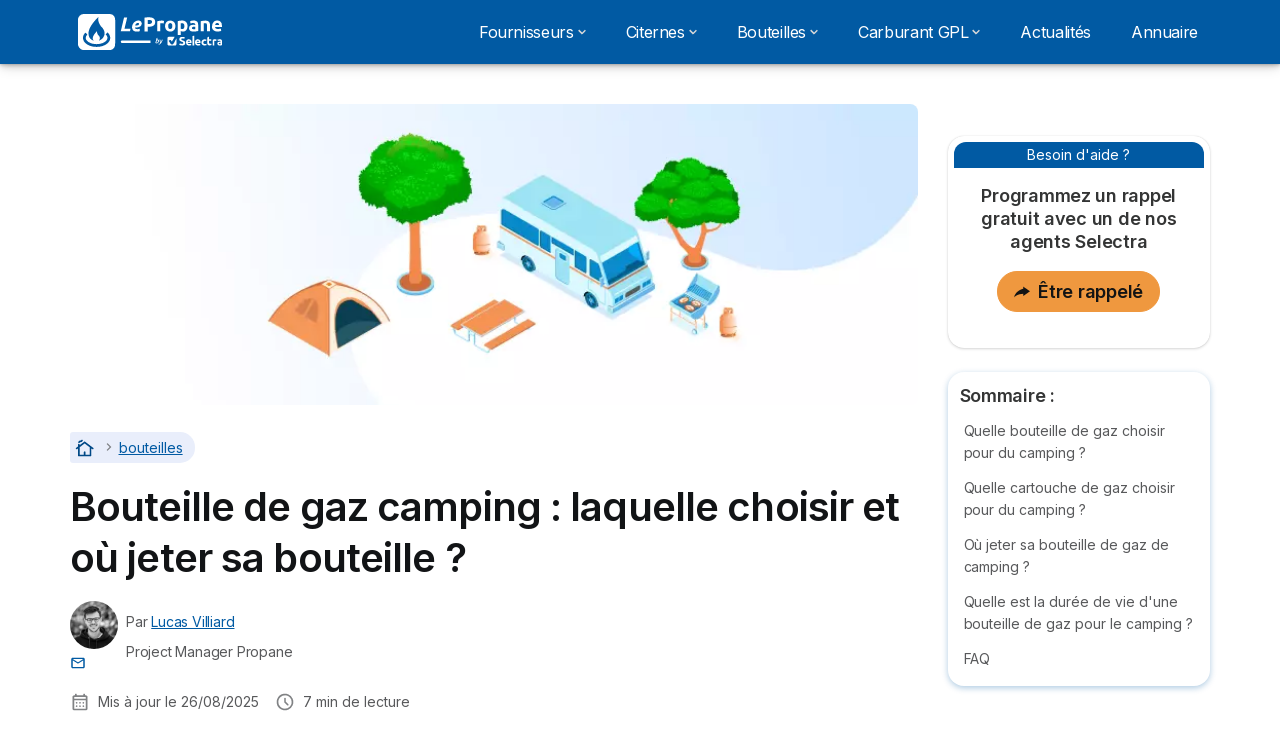

--- FILE ---
content_type: text/html; charset=UTF-8
request_url: https://lepropane.com/bouteilles/camping
body_size: 21796
content:

<!DOCTYPE html>
<html lang="fr" dir="ltr" prefix="og: https://ogp.me/ns#">
  <head>
          <link rel="preconnect" href="https://fonts.gstatic.com" crossorigin>
      <link rel="preload" href="https://fonts.googleapis.com/css2?family=Inter:wght@400;600;700&display=swap" as="style" onload="this.onload=null;this.rel='stylesheet'">
    
    <meta charset="utf-8" />
<meta name="description" content="Conseils pour choisir une bouteille de gaz pour le camping selon les prix, les modèles et l’utilisation." />
<link rel="canonical" href="https://lepropane.com/bouteilles/camping" />
<meta property="og:site_name" content="LePropane" />
<meta property="og:type" content="article" />
<meta property="og:url" content="https://lepropane.com/bouteilles/camping" />
<meta property="og:title" content="Bouteille de gaz camping : laquelle choisir et où jeter sa bouteille ?" />
<meta property="og:description" content="Conseils pour choisir une bouteille de gaz pour le camping selon les prix, les modèles et l’utilisation." />
<meta property="og:image" content="https://lepropane.com/sites/lepropane.com/files/2019-07/bouteille-camping.png" />
<meta property="og:image:url" content="https://lepropane.com/sites/lepropane.com/files/og-lepropane.com.png" />
<meta property="og:updated_time" content="2025-08-26T12:32:35+0200" />
<meta property="og:country_name" content="FR" />
<meta property="fb:app_id" content="686734104832063" />
<script src="https://cdn.pagesense.io/js/selectra/99d5a828e34a41e78839e9d8c2addd67.js" async="async"></script>
<meta name="Generator" content="Drupal 10 (https://www.drupal.org)" />
<meta name="MobileOptimized" content="width" />
<meta name="HandheldFriendly" content="true" />
<meta name="viewport" content="width=device-width, initial-scale=1.0" />
<style>div#sliding-popup, div#sliding-popup .eu-cookie-withdraw-banner, .eu-cookie-withdraw-tab {background: #ffffff} div#sliding-popup.eu-cookie-withdraw-wrapper { background: transparent; } #sliding-popup h1, #sliding-popup h2, #sliding-popup h3, #sliding-popup p, #sliding-popup label, #sliding-popup div, .eu-cookie-compliance-more-button, .eu-cookie-compliance-secondary-button, .eu-cookie-withdraw-tab { color: #58595B;} .eu-cookie-withdraw-tab { border-color: #58595B;}</style>
<script>var dc = document.cookie;if (dc.indexOf("cookie-agreed") !== -1) {var styles = "#sliding-popup {display: none;}", styleSheet = document.createElement("style");
  styleSheet.type = "text/css";styleSheet.innerText = styles;document.head.appendChild(styleSheet)};</script>
<link rel="icon" href="/sites/lepropane.com/files/favicon.ico" type="image/vnd.microsoft.icon" />

          <title>Bouteille de gaz camping : laquelle choisir et où jeter sa bouteille ?</title>
        <link rel="stylesheet" media="all" href="/sites/lepropane.com/files/css/css_5EDkGEW8Nl7m8FLae3nlG746bMlkQnfc1sTPS75TFXM.css?delta=0&amp;language=fr&amp;theme=agrippa&amp;include=[base64]" />
<link rel="stylesheet" media="all" href="//cdnjs.cloudflare.com/ajax/libs/intl-tel-input/18.2.1/css/intlTelInput.css" defer />
<link rel="stylesheet" media="all" href="/sites/lepropane.com/files/css/css_jqJBxm7Ds_V_e7VGgWhWE2VEWZqYzexD2oivgu6saZs.css?delta=2&amp;language=fr&amp;theme=agrippa&amp;include=[base64]" />
<link rel="stylesheet" media="all" href="/sites/lepropane.com/files/css/css_HCEOuAc38b26EDIqrOnGxxOYYbPUb1YdETBQBS-7iEg.css?delta=3&amp;language=fr&amp;theme=agrippa&amp;include=[base64]" />
<link rel="stylesheet" media="all" href="/sites/lepropane.com/files/css/css_N9ABvesSHES14Wt84XvyPu_E7T5nnEI_fOPMa00x57s.css?delta=4&amp;language=fr&amp;theme=agrippa&amp;include=[base64]" />


    <script>
      // Function to hide elements before page it's loaded
      function elementReady(selector) {
        return new Promise((resolve, reject) => {
          let el = document.querySelector(selector);
          if (el) {resolve(el);}
          new MutationObserver((mutationRecords, observer) => {
            // Query for elements matching the specified selector
            Array.from(document.querySelectorAll(selector)).forEach((element) => {
              resolve(element);
              //Once we have resolved we don't need the observer anymore.
              observer.disconnect();
            });
          })
            .observe(document.documentElement, {
              childList: true,
              subtree: true
            });
        });
      }

      // Hide .call-block--closed before page it's loaded
      elementReady('.call-block--closed').then((someWidget)=>{someWidget.style.setProperty('display', 'none', 'important');});

    </script>

    <script type="application/json" data-drupal-selector="drupal-settings-json">{"path":{"baseUrl":"\/","pathPrefix":"","currentPath":"node\/52664","currentPathIsAdmin":false,"isFront":false,"currentLanguage":"fr"},"pluralDelimiter":"\u0003","suppressDeprecationErrors":true,"ajaxPageState":{"libraries":"[base64]","theme":"agrippa","theme_token":null},"ajaxTrustedUrl":[],"gtag":{"tagId":"","consentMode":false,"otherIds":[],"events":[],"additionalConfigInfo":[]},"gtm":{"tagId":null,"settings":{"data_layer":"dataLayer","include_classes":false,"allowlist_classes":"","blocklist_classes":"","include_environment":false,"environment_id":"","environment_token":""},"tagIds":["GTM-55MJBQW"]},"model":{"new_layout":1,"country_list":["FR","ES","IT","PT","BE","DE","BR","MX","RA","CO","PE"]},"dino_configurable_display":{"colors":{"primary":"#ef983f","secondary":"#015aa3","info":"#2b9ebf","warning":"#a55c0c","danger":"#d71a1f","success":"#0a8023","neutral":"#939597","variations":{"primary":{"pastel":"#f7cc9f","pastel_light":"#fdf5ec","100":"#ffff81","150":"#ffff76","200":"#ffff6c","250":"#fff363","300":"#ffdd5a","350":"#ffc952","400":"#ffb74b","450":"#ffa745","500":"#ef983f","550":"#d78838","600":"#c17a32","650":"#ad6d2d","700":"#9b6228","750":"#8b5824","800":"#7d4f20"},"secondary":{"pastel":"#80add1","pastel_light":"#e6eff6","100":"#01bbff","150":"#01aaff","200":"#019bff","250":"#018dff","300":"#0181ec","350":"#0176d7","400":"#016cc4","450":"#0163b3","500":"#015aa3","550":"#005192","600":"#004883","650":"#004075","700":"#003969","750":"#00335e","800":"#002d54"},"info":{"pastel":"#95cfdf","pastel_light":"#eaf5f9","100":"#58ffff","150":"#50ffff","200":"#49ffff","250":"#43fbff","300":"#3de5ff","350":"#38d1fe","400":"#33bee7","450":"#2fadd2","500":"#2b9ebf","550":"#268eab","600":"#227f99","650":"#1e7289","700":"#1b667b","750":"#185b6e","800":"#155163"},"warning":{"pastel":"#d2ae86","pastel_light":"#f6efe7","100":"#ffc214","150":"#ffb113","200":"#ffa112","250":"#ff9311","300":"#ef8610","350":"#da7a0f","400":"#c76f0e","450":"#b5650d","500":"#a55c0c","550":"#94520a","600":"#854909","650":"#774108","700":"#6b3a07","750":"#603406","800":"#562e05"},"danger":{"pastel":"#eb8d8f","pastel_light":"#fbe8e9","100":"#ff323e","150":"#ff2e39","200":"#ff2a34","250":"#ff2730","300":"#ff242c","350":"#ff2128","400":"#ff1e25","450":"#ec1c22","500":"#d71a1f","550":"#c1171b","600":"#ad1418","650":"#9b1215","700":"#8b1012","750":"#7d0e10","800":"#700c0e"},"success":{"pastel":"#85c091","pastel_light":"#e7f2e9","100":"#12ff45","150":"#11f53f","200":"#10df3a","250":"#0fcb35","300":"#0eb931","350":"#0da92d","400":"#0c9a29","450":"#0b8c26","500":"#0a8023","550":"#09731f","600":"#08671b","650":"#075c18","700":"#065215","750":"#054912","800":"#044110"},"neutral":{"pastel":"#c9cacb","pastel_light":"#f4f4f5","100":"#ffffff","150":"#ffffff","200":"#ffffff","250":"#eaecf2","300":"#d5d7dc","350":"#c2c4c8","400":"#b1b3b6","450":"#a1a3a6","500":"#939597","550":"#848687","600":"#767879","650":"#6a6c6c","700":"#5f6161","750":"#555757","800":"#4c4e4e"}},"theme":{"primary":"#ef983f","primary-light":"#fff363","primary-dark":"#8b5824","primary-pastel":"#f7cc9f","primary-pastel-light":"#fdf5ec","secondary":"#015aa3","secondary-light":"#018dff","secondary-dark":"#00335e","secondary-pastel":"#80add1","secondary-pastel-light":"#e6eff6","ternary":"#004883","ternary-light":"#0176d7","ternary-dark":"#002d54","ternary-pastel":"#80add1","ternary-pastel-light":"#e6eff6","info":"#2b9ebf","info-light":"#43fbff","info-dark":"#185b6e","info-pastel":"#95cfdf","info-pastel-light":"#eaf5f9","warning":"#a55c0c","warning-light":"#ff9311","warning-dark":"#603406","warning-pastel":"#d2ae86","warning-pastel-light":"#f6efe7","danger":"#d71a1f","danger-light":"#ff2730","danger-dark":"#7d0e10","danger-pastel":"#eb8d8f","danger-pastel-light":"#fbe8e9","success":"#0a8023","success-light":"#0fcb35","success-dark":"#054912","success-pastel":"#85c091","success-pastel-light":"#e7f2e9","neutral":"#939597","neutral-light":"#eaecf2","neutral-dark":"#555757","neutral-pastel":"#c9cacb","neutral-pastel-light":"#f4f4f5","white":"#ffffff","black":"#000000"}}},"dinoElements":{"translations":{"easySubscriptionOnly":"Easy subscription only"}},"eu_cookie_compliance":{"cookie_policy_version":"1.0.0","popup_enabled":true,"popup_agreed_enabled":false,"popup_hide_agreed":false,"popup_clicking_confirmation":false,"popup_scrolling_confirmation":false,"popup_html_info":"\u003Cdiv\n\trole=\u0022alertdialog\u0022 aria-labelledby=\u0022dialogTitle\u0022\n  aria-describedby=\u0022dialogDesc\u0022  class=\u0022eu-cookie-compliance-banner eu-cookie-compliance-banner-info eu-cookie-compliance-banner--categories\u0022\u003E\n\n\t\t\u003Cdiv class=\u0022eu-cookie-compliance-close\u0022\u003E\n\t\t\u003Cbutton class=\u0022btn-close btn-close--md\u0022 type=\u0022button\u0022 aria-label=\u0022Close\u0022\u003E\n\t\t\t\u003Csvg class=\u0022icon icon--neutral eu-cookie-compliance-close-icon\u0022 aria-hidden=\u0022true\u0022\u003E\n\t\t\t\t\u003Cuse xlink:href=\u0022\/themes\/custom\/agrippa\/img\/sprite.svg#icon-cross-rounded\u0022\u003E\u003C\/use\u003E\n\t\t\t\u003C\/svg\u003E\n\t\t\u003C\/button\u003E\n\t\u003C\/div\u003E\n\n\t\u003Cdiv class=\u0022popup-content info eu-cookie-compliance-content\u0022\u003E\n\n    \u003Cdiv class=\u0022eu-cookie-compliance-content__banner-wrapper\u0022\u003E\n      \u003Cdiv class=\u0022cookie-top\u0022\u003E\n            \u003Cdiv id=\u0022dialogTitle\u0022 class=\u0022eu-cookie-compliance-content__title\u0022\u003E\n        \u003Csvg class=\u0022icon icon--secondary icon--left\u0022 aria-hidden=\u0022true\u0022\u003E\n          \u003Cuse xlink:href=\u0022\/themes\/custom\/agrippa\/img\/sprite.svg#icon-cookie\u0022\u003E\u003C\/use\u003E\n        \u003C\/svg\u003E\n        \u003Cspan class=\u0022eu-cookie-title\u0022\u003E\u003C\/span\u003E\n      \u003C\/div\u003E\n\n                  \u003C\/div\u003E\n\n                \u003Cdiv class=\u0022modal__holder\u0022\u003E\n            \u003Cdiv class=\u0022modal__dialog\u0022\u003E\n              \u003Cdiv class=\u0022cookie-categories modal modal--md\u0022 id=\u0022manage-cookies-modal\u0022\u003E\n                \u003Cdiv class=\u0022modal__header\u0022 id=\u0022content-area\u0022\u003E\n\n                                                                          \u003Cdiv id=\u0022manage-cookies-description\u0022\u003E\n                      \u003Cp id=\u0022dialogDesc\u0022 class=\u0022manage-cookies-description__text\u0022\u003E Nous utilisons des cookies sur ce site. Vous pouvez personnaliser vos choix en mati\u00e8re de cookies ci-dessous. \u003C\/p\u003E\n                                              \u003Cbutton type=\u0022button\u0022 class=\u0022find-more-button\u0022\u003EEn savoir plus\u003C\/button\u003E\n                                          \u003C\/div\u003E\n                                  \u003C\/div\u003E\n                \u003Cdiv id=\u0022eu-cookie-compliance-categories\u0022 class=\u0022eu-cookie-compliance-categories modal__body hidden\u0022\u003E\n                                      \u003Cdiv class=\u0022eu-cookie-compliance-category\u0022\u003E\n                      \u003Clabel for=\u0022cookie-category-technical\u0022 class=\u0022checkbox checkbox--disabled\u0022\u003E\n                        \u003Cinput class=\u0022checkbox__input\u0022 type=\u0022checkbox\u0022 name=\u0022\u0022 name=\u0022cookie-categories\u0022 id=\u0022cookie-category-technical\u0022 tabindex=\u0022-1\u0022 value=\u0022technical\u0022  checked   disabled \u003E\n\n                        \u003Cspan class=\u0022checkbox__shape\u0022  tabindex=\u0022-1\u0022 \u003E\u003C\/span\u003E\n                        \u003Cspan class=\u0022checkbox__label\u0022\u003E\n                          \u003Cstrong\u003E\n                            Cookies techniques\n                          \u003C\/strong\u003E\n                        \u003C\/span\u003E\n                      \u003C\/label\u003E\n                                              \u003Cdiv class=\u0022eu-cookie-compliance-category-description\u0022\u003EIls fournissent les fonctions n\u00e9cessaires \u00e0 la navigation sur le site web.\u003C\/div\u003E\n                                          \u003C\/div\u003E\n                                      \u003Cdiv class=\u0022eu-cookie-compliance-category\u0022\u003E\n                      \u003Clabel for=\u0022cookie-category-analytics\u0022 class=\u0022checkbox \u0022\u003E\n                        \u003Cinput class=\u0022checkbox__input\u0022 type=\u0022checkbox\u0022 name=\u0022\u0022 name=\u0022cookie-categories\u0022 id=\u0022cookie-category-analytics\u0022 tabindex=\u0022-1\u0022 value=\u0022analytics\u0022  \u003E\n\n                        \u003Cspan class=\u0022checkbox__shape\u0022 \u003E\u003C\/span\u003E\n                        \u003Cspan class=\u0022checkbox__label\u0022\u003E\n                          \u003Cstrong\u003E\n                            Cookies d\u0026#039;audience\n                          \u003C\/strong\u003E\n                        \u003C\/span\u003E\n                      \u003C\/label\u003E\n                                              \u003Cdiv class=\u0022eu-cookie-compliance-category-description\u0022\u003EIls nous permettent d\u0026#039;\u00e9tudier la mani\u00e8re dont les utilisateurs naviguent sur le site web. Nous ne collectons que des donn\u00e9es anonymis\u00e9es.\u003C\/div\u003E\n                                          \u003C\/div\u003E\n                                      \u003Cdiv class=\u0022eu-cookie-compliance-category\u0022\u003E\n                      \u003Clabel for=\u0022cookie-category-marketing\u0022 class=\u0022checkbox \u0022\u003E\n                        \u003Cinput class=\u0022checkbox__input\u0022 type=\u0022checkbox\u0022 name=\u0022\u0022 name=\u0022cookie-categories\u0022 id=\u0022cookie-category-marketing\u0022 tabindex=\u0022-1\u0022 value=\u0022marketing\u0022  \u003E\n\n                        \u003Cspan class=\u0022checkbox__shape\u0022 \u003E\u003C\/span\u003E\n                        \u003Cspan class=\u0022checkbox__label\u0022\u003E\n                          \u003Cstrong\u003E\n                            Cookies marketing\n                          \u003C\/strong\u003E\n                        \u003C\/span\u003E\n                      \u003C\/label\u003E\n                                              \u003Cdiv class=\u0022eu-cookie-compliance-category-description\u0022\u003EIls sont utilis\u00e9s pour des usages li\u00e9s au marketing et \u00e0 la publicit\u00e9.\u003C\/div\u003E\n                                          \u003C\/div\u003E\n                  \n                                      \u003Cbutton type=\u0022button\u0022 class=\u0022eu-cookie-compliance-save-preferences-button btn btn--sm btn btn--pill btn--md btn--secondary save-preferences\u0022 data-dismiss=\u0022modal\u0022\u003E\n                      Valider\n                    \u003C\/button\u003E\n                                  \u003C\/div\u003E\n                \u003Cdiv class=\u0022modal__footer\u0022\u003E\n                      \u003Cdiv id=\u0022popup-buttons\u0022 class=\u0022eu-cookie-compliance-buttons eu-cookie-compliance-has-categories\u0022\u003E\n                      \n                                              \u003Cbutton class=\u0022cookie-personalization btn btn--pill btn--md  btn--tertiary\u0022\u003EPersonnaliser \u003Cspan\u003E\u003E\u003C\/span\u003E\u003C\/button\u003E\n                      \n                                              \u003Cbutton type=\u0022button\u0022 class=\u0022eu-cookie-compliance-save-preferences-button btn btn--sm btn btn--pill btn--md  btn--tertiary\u0022 data-dismiss=\u0022modal\u0022\u003E\n                          Seulement n\u00e9cessaires\n                        \u003C\/button\u003E\n                      \n                                                                                          \u003Cbutton type=\u0022button\u0022 class=\u0022agree-button eu-cookie-compliance-default-button btn btn--pill btn--md btn--secondary\u0022\u003E\n                        Accepter et continuer\n                      \u003C\/button\u003E\n                                              \u003Cbutton type=\u0022button\u0022 class=\u0022eu-cookie-withdraw-button visually-hidden\u0022\u003ERetirer le consentement\u003C\/button\u003E\n                                          \u003C\/div\u003E\n                \u003C\/div\u003E\n              \u003C\/div\u003E\n            \u003C\/div\u003E\n          \u003C\/div\u003E\n        \n    \u003C\/div\u003E\n\n\n\t\u003C\/div\u003E\n\u003C\/div\u003E","use_mobile_message":false,"mobile_popup_html_info":"\u003Cdiv\n\trole=\u0022alertdialog\u0022 aria-labelledby=\u0022dialogTitle\u0022\n  aria-describedby=\u0022dialogDesc\u0022  class=\u0022eu-cookie-compliance-banner eu-cookie-compliance-banner-info eu-cookie-compliance-banner--categories\u0022\u003E\n\n\t\t\u003Cdiv class=\u0022eu-cookie-compliance-close\u0022\u003E\n\t\t\u003Cbutton class=\u0022btn-close btn-close--md\u0022 type=\u0022button\u0022 aria-label=\u0022Close\u0022\u003E\n\t\t\t\u003Csvg class=\u0022icon icon--neutral eu-cookie-compliance-close-icon\u0022 aria-hidden=\u0022true\u0022\u003E\n\t\t\t\t\u003Cuse xlink:href=\u0022\/themes\/custom\/agrippa\/img\/sprite.svg#icon-cross-rounded\u0022\u003E\u003C\/use\u003E\n\t\t\t\u003C\/svg\u003E\n\t\t\u003C\/button\u003E\n\t\u003C\/div\u003E\n\n\t\u003Cdiv class=\u0022popup-content info eu-cookie-compliance-content\u0022\u003E\n\n    \u003Cdiv class=\u0022eu-cookie-compliance-content__banner-wrapper\u0022\u003E\n      \u003Cdiv class=\u0022cookie-top\u0022\u003E\n            \u003Cdiv id=\u0022dialogTitle\u0022 class=\u0022eu-cookie-compliance-content__title\u0022\u003E\n        \u003Csvg class=\u0022icon icon--secondary icon--left\u0022 aria-hidden=\u0022true\u0022\u003E\n          \u003Cuse xlink:href=\u0022\/themes\/custom\/agrippa\/img\/sprite.svg#icon-cookie\u0022\u003E\u003C\/use\u003E\n        \u003C\/svg\u003E\n        \u003Cspan class=\u0022eu-cookie-title\u0022\u003E\u003C\/span\u003E\n      \u003C\/div\u003E\n\n                  \u003C\/div\u003E\n\n                \u003Cdiv class=\u0022modal__holder\u0022\u003E\n            \u003Cdiv class=\u0022modal__dialog\u0022\u003E\n              \u003Cdiv class=\u0022cookie-categories modal modal--md\u0022 id=\u0022manage-cookies-modal\u0022\u003E\n                \u003Cdiv class=\u0022modal__header\u0022 id=\u0022content-area\u0022\u003E\n\n                                                                          \u003Cdiv id=\u0022manage-cookies-description\u0022\u003E\n                      \u003Cp id=\u0022dialogDesc\u0022 class=\u0022manage-cookies-description__text\u0022\u003E Nous utilisons des cookies sur ce site. Vous pouvez personnaliser vos choix en mati\u00e8re de cookies ci-dessous. \u003C\/p\u003E\n                                              \u003Cbutton type=\u0022button\u0022 class=\u0022find-more-button\u0022\u003EEn savoir plus\u003C\/button\u003E\n                                          \u003C\/div\u003E\n                                  \u003C\/div\u003E\n                \u003Cdiv id=\u0022eu-cookie-compliance-categories\u0022 class=\u0022eu-cookie-compliance-categories modal__body hidden\u0022\u003E\n                                      \u003Cdiv class=\u0022eu-cookie-compliance-category\u0022\u003E\n                      \u003Clabel for=\u0022cookie-category-technical\u0022 class=\u0022checkbox checkbox--disabled\u0022\u003E\n                        \u003Cinput class=\u0022checkbox__input\u0022 type=\u0022checkbox\u0022 name=\u0022\u0022 name=\u0022cookie-categories\u0022 id=\u0022cookie-category-technical\u0022 tabindex=\u0022-1\u0022 value=\u0022technical\u0022  checked   disabled \u003E\n\n                        \u003Cspan class=\u0022checkbox__shape\u0022  tabindex=\u0022-1\u0022 \u003E\u003C\/span\u003E\n                        \u003Cspan class=\u0022checkbox__label\u0022\u003E\n                          \u003Cstrong\u003E\n                            Cookies techniques\n                          \u003C\/strong\u003E\n                        \u003C\/span\u003E\n                      \u003C\/label\u003E\n                                              \u003Cdiv class=\u0022eu-cookie-compliance-category-description\u0022\u003EIls fournissent les fonctions n\u00e9cessaires \u00e0 la navigation sur le site web.\u003C\/div\u003E\n                                          \u003C\/div\u003E\n                                      \u003Cdiv class=\u0022eu-cookie-compliance-category\u0022\u003E\n                      \u003Clabel for=\u0022cookie-category-analytics\u0022 class=\u0022checkbox \u0022\u003E\n                        \u003Cinput class=\u0022checkbox__input\u0022 type=\u0022checkbox\u0022 name=\u0022\u0022 name=\u0022cookie-categories\u0022 id=\u0022cookie-category-analytics\u0022 tabindex=\u0022-1\u0022 value=\u0022analytics\u0022  \u003E\n\n                        \u003Cspan class=\u0022checkbox__shape\u0022 \u003E\u003C\/span\u003E\n                        \u003Cspan class=\u0022checkbox__label\u0022\u003E\n                          \u003Cstrong\u003E\n                            Cookies d\u0026#039;audience\n                          \u003C\/strong\u003E\n                        \u003C\/span\u003E\n                      \u003C\/label\u003E\n                                              \u003Cdiv class=\u0022eu-cookie-compliance-category-description\u0022\u003EIls nous permettent d\u0026#039;\u00e9tudier la mani\u00e8re dont les utilisateurs naviguent sur le site web. Nous ne collectons que des donn\u00e9es anonymis\u00e9es.\u003C\/div\u003E\n                                          \u003C\/div\u003E\n                                      \u003Cdiv class=\u0022eu-cookie-compliance-category\u0022\u003E\n                      \u003Clabel for=\u0022cookie-category-marketing\u0022 class=\u0022checkbox \u0022\u003E\n                        \u003Cinput class=\u0022checkbox__input\u0022 type=\u0022checkbox\u0022 name=\u0022\u0022 name=\u0022cookie-categories\u0022 id=\u0022cookie-category-marketing\u0022 tabindex=\u0022-1\u0022 value=\u0022marketing\u0022  \u003E\n\n                        \u003Cspan class=\u0022checkbox__shape\u0022 \u003E\u003C\/span\u003E\n                        \u003Cspan class=\u0022checkbox__label\u0022\u003E\n                          \u003Cstrong\u003E\n                            Cookies marketing\n                          \u003C\/strong\u003E\n                        \u003C\/span\u003E\n                      \u003C\/label\u003E\n                                              \u003Cdiv class=\u0022eu-cookie-compliance-category-description\u0022\u003EIls sont utilis\u00e9s pour des usages li\u00e9s au marketing et \u00e0 la publicit\u00e9.\u003C\/div\u003E\n                                          \u003C\/div\u003E\n                  \n                                      \u003Cbutton type=\u0022button\u0022 class=\u0022eu-cookie-compliance-save-preferences-button btn btn--sm btn btn--pill btn--md btn--secondary save-preferences\u0022 data-dismiss=\u0022modal\u0022\u003E\n                      Valider\n                    \u003C\/button\u003E\n                                  \u003C\/div\u003E\n                \u003Cdiv class=\u0022modal__footer\u0022\u003E\n                      \u003Cdiv id=\u0022popup-buttons\u0022 class=\u0022eu-cookie-compliance-buttons eu-cookie-compliance-has-categories\u0022\u003E\n                      \n                                              \u003Cbutton class=\u0022cookie-personalization btn btn--pill btn--md  btn--tertiary\u0022\u003EPersonnaliser \u003Cspan\u003E\u003E\u003C\/span\u003E\u003C\/button\u003E\n                      \n                                              \u003Cbutton type=\u0022button\u0022 class=\u0022eu-cookie-compliance-save-preferences-button btn btn--sm btn btn--pill btn--md  btn--tertiary\u0022 data-dismiss=\u0022modal\u0022\u003E\n                          Seulement n\u00e9cessaires\n                        \u003C\/button\u003E\n                      \n                                                                                          \u003Cbutton type=\u0022button\u0022 class=\u0022agree-button eu-cookie-compliance-default-button btn btn--pill btn--md btn--secondary\u0022\u003E\n                        Accepter et continuer\n                      \u003C\/button\u003E\n                                              \u003Cbutton type=\u0022button\u0022 class=\u0022eu-cookie-withdraw-button visually-hidden\u0022\u003ERetirer le consentement\u003C\/button\u003E\n                                          \u003C\/div\u003E\n                \u003C\/div\u003E\n              \u003C\/div\u003E\n            \u003C\/div\u003E\n          \u003C\/div\u003E\n        \n    \u003C\/div\u003E\n\n\n\t\u003C\/div\u003E\n\u003C\/div\u003E","mobile_breakpoint":768,"popup_html_agreed":false,"popup_use_bare_css":false,"popup_height":102,"popup_width":"100%","popup_delay":1000,"popup_link":"https:\/\/lepropane.com\/mentions-legales","popup_link_new_window":true,"popup_position":false,"fixed_top_position":false,"popup_language":"fr","store_consent":false,"better_support_for_screen_readers":false,"cookie_name":"","reload_page":false,"domain":"","domain_all_sites":false,"popup_eu_only":false,"popup_eu_only_js":false,"cookie_lifetime":390,"cookie_session":0,"set_cookie_session_zero_on_disagree":0,"disagree_do_not_show_popup":false,"method":"categories","automatic_cookies_removal":true,"allowed_cookies":"technical:selectraRgpdAutoAcceptCookies\r\nanalytics:_ga\r\nanalytics:_gid\r\nanalytics:_gcl_au","withdraw_markup":"\u003Cbutton type=\u0022button\u0022 class=\u0022eu-cookie-withdraw-tab\u0022\u003EParam\u00e8tres de confidentialit\u00e9\u003C\/button\u003E\n\u003Cdiv aria-labelledby=\u0022popup-text\u0022 class=\u0022eu-cookie-withdraw-banner\u0022\u003E\n  \u003Cdiv class=\u0022popup-content info eu-cookie-compliance-content\u0022\u003E\n    \u003Cdiv id=\u0022popup-text\u0022 class=\u0022eu-cookie-compliance-message\u0022 role=\u0022document\u0022\u003E\n      \u003Ch2\u003ENous utilisons des cookies sur ce site pour am\u00e9liorer votre exp\u00e9rience d\u0027utilisateur.\u003C\/h2\u003E\n\u003Cp\u003EVous avez consenti \u00e0 l\u0027ajout de cookies.\u003C\/p\u003E\n\n    \u003C\/div\u003E\n    \u003Cdiv id=\u0022popup-buttons\u0022 class=\u0022eu-cookie-compliance-buttons\u0022\u003E\n      \u003Cbutton type=\u0022button\u0022 class=\u0022eu-cookie-withdraw-button \u0022\u003ERetirer le consentement\u003C\/button\u003E\n    \u003C\/div\u003E\n  \u003C\/div\u003E\n\u003C\/div\u003E","withdraw_enabled":false,"reload_options":0,"reload_routes_list":"","withdraw_button_on_info_popup":false,"cookie_categories":["technical","analytics","marketing"],"cookie_categories_details":{"technical":{"uuid":"70716794-eace-4ee5-85a1-fab451aba4d1","langcode":"fr","status":true,"dependencies":[],"_core":{"default_config_hash":"gXV5U-ZX3twBoJ63q5ixkXGs3hRx-iHa0Q2PCsINcFU"},"id":"technical","label":"Cookies techniques","description":"Ils fournissent les fonctions n\u00e9cessaires \u00e0 la navigation sur le site web.","checkbox_default_state":"required","weight":-9},"analytics":{"uuid":"0f48ab50-7c1a-4aaa-a621-af12da7691df","langcode":"fr","status":true,"dependencies":[],"_core":{"default_config_hash":"Ppr4ObHh0Me1kYxDDoWuP8_LYN2ElSMZR6XHgp4ZYVo"},"id":"analytics","label":"Cookies d\u0027audience","description":"Ils nous permettent d\u0027\u00e9tudier la mani\u00e8re dont les utilisateurs naviguent sur le site web. Nous ne collectons que des donn\u00e9es anonymis\u00e9es.","checkbox_default_state":"unchecked","weight":-8},"marketing":{"uuid":"2e7153aa-aab4-448e-83b8-4c00cc0e103a","langcode":"fr","status":true,"dependencies":[],"_core":{"default_config_hash":"tGOGAtZycObYMRXFXjJNdyI1Yo8MPsR6I037ugYMWTY"},"id":"marketing","label":"Cookies marketing","description":"Ils sont utilis\u00e9s pour des usages li\u00e9s au marketing et \u00e0 la publicit\u00e9.","checkbox_default_state":"unchecked","weight":-7}},"enable_save_preferences_button":true,"cookie_value_disagreed":"0","cookie_value_agreed_show_thank_you":"1","cookie_value_agreed":"2","containing_element":"body","settings_tab_enabled":false,"olivero_primary_button_classes":"","olivero_secondary_button_classes":"","close_button_action":"close_banner","open_by_default":true,"modules_allow_popup":true,"hide_the_banner":false,"geoip_match":true,"unverified_scripts":[]},"themePath":"themes\/custom\/agrippa","activeThemePath":"themes\/custom\/agrippa","csp":{"nonce":"YY07QOYoU2RUzglxIBHZSA"},"user":{"uid":0,"permissionsHash":"8ddbd50c6bd7da75ac36c0b8af10aa9c2e7f9b1883398f0a5067c73aae369e12"}}</script>
<script src="/sites/lepropane.com/files/js/js_XOGWMRimmmBpCFwl7RkBQNhwDa2xjk1P40bk_Iv7AqA.js?scope=header&amp;delta=0&amp;language=fr&amp;theme=agrippa&amp;include=[base64]"></script>
<script src="/modules/contrib/google_tag/js/gtag.js?t7s20e"></script>
<script src="/modules/contrib/google_tag/js/gtm.js?t7s20e"></script>
<script src="/sites/lepropane.com/files/js/js_m0qQK9yMm1Tq2-coSLaj2NAk86oQYtqOYGT7H_cYj6Q.js?scope=header&amp;delta=3&amp;language=fr&amp;theme=agrippa&amp;include=[base64]"></script>

        <meta name="viewport" content="width=device-width, initial-scale=1, maximum-scale=1, shrink-to-fit=no">
  </head>
  <body >

        
    <noscript><iframe src="https://www.googletagmanager.com/ns.html?id=GTM-55MJBQW"
                  height="0" width="0" style="display:none;visibility:hidden"></iframe></noscript>

      <div class="dialog-off-canvas-main-canvas" data-off-canvas-main-canvas>
    

   
    

<div id="page-wrapper">
    <div id="page" class="titles--left">
          <header class="menu" role="banner" aria-label="Entête du site">
        
      
  
  <div class="menu-bar ">
        <div class="menu-bar__holder new">
      <div id="block-sitebranding" class="new menu-logo__wrapper">
            <a href="/" rel="home" class="menu-logo" aria-label="Logo Selectra">
        <img src="/sites/lepropane.com/files/logo-lepropane.svg" alt="Selectra" class="menu-logo__img"/>
      </a>
        
  </div>




  <button class="menu-btn new" type="button" aria-label="Open menu">
    <span class="menu-btn__closed">
      <svg class="u-display--xl-none" width="24" height="24" viewBox="0 0 24 24" fill="none" xmlns="http://www.w3.org/2000/svg">
        <mask id="mask0_5251_30318" style="mask-type:alpha" maskUnits="userSpaceOnUse" x="0" y="0" width="24" height="24">
          <rect width="24" height="24" fill="#D9D9D9"/>
        </mask>
        <g mask="url(#mask0_5251_30318)">
          <path d="M4 18C3.71667 18 3.47917 17.9042 3.2875 17.7125C3.09583 17.5208 3 17.2833 3 17C3 16.7167 3.09583 16.4792 3.2875 16.2875C3.47917 16.0958 3.71667 16 4 16H20C20.2833 16 20.5208 16.0958 20.7125 16.2875C20.9042 16.4792 21 16.7167 21 17C21 17.2833 20.9042 17.5208 20.7125 17.7125C20.5208 17.9042 20.2833 18 20 18H4ZM4 13C3.71667 13 3.47917 12.9042 3.2875 12.7125C3.09583 12.5208 3 12.2833 3 12C3 11.7167 3.09583 11.4792 3.2875 11.2875C3.47917 11.0958 3.71667 11 4 11H20C20.2833 11 20.5208 11.0958 20.7125 11.2875C20.9042 11.4792 21 11.7167 21 12C21 12.2833 20.9042 12.5208 20.7125 12.7125C20.5208 12.9042 20.2833 13 20 13H4ZM4 8C3.71667 8 3.47917 7.90417 3.2875 7.7125C3.09583 7.52083 3 7.28333 3 7C3 6.71667 3.09583 6.47917 3.2875 6.2875C3.47917 6.09583 3.71667 6 4 6H20C20.2833 6 20.5208 6.09583 20.7125 6.2875C20.9042 6.47917 21 6.71667 21 7C21 7.28333 20.9042 7.52083 20.7125 7.7125C20.5208 7.90417 20.2833 8 20 8H4Z" fill="white"/>
        </g>
      </svg>
    </span>
    <span class="menu-btn__open">
      <svg class="icon icon--20 menu-btn__icon" aria-hidden="true">
        <use xlink:href="/themes/custom/agrippa/img/sprite.svg#icon-cross"></use>
      </svg>
    </span>
  </button>

  <nav class="menu-content">
    
            <div class="menu-category">
                              <a href="/fournisseurs" class="menu-label menu-label__sub--link">Fournisseurs<svg class="icon icon--12 menu-label__trigger" aria-hidden="true">
                <use xlink:href="/themes/custom/agrippa/img/sprite.svg#icon-chevron-right"></use>
              </svg>
            </a>
                  
                                    <div class="menu-sub-category menu-sub-category--2-cols">
                          <ul class="menu-list">
                <li class="menu-list__label">Principaux fournisseurs</li>
                                                                      <li class="menu-list__item">
                      <a class="menu-list__link" href="https://lepropane.com/fournisseurs">Liste des fournisseurs</a>
                    </li>
                                      <li class="menu-list__item">
                      <a class="menu-list__link" href="https://lepropane.com/fournisseurs/antargaz">Antargaz</a>
                    </li>
                                      <li class="menu-list__item">
                      <a class="menu-list__link" href="https://lepropane.com/fournisseurs/butagaz">Butagaz</a>
                    </li>
                                      <li class="menu-list__item">
                      <a class="menu-list__link" href="https://lepropane.com/fournisseurs/primagaz">Primagaz</a>
                    </li>
                                      <li class="menu-list__item">
                      <a class="menu-list__link" href="https://lepropane.com/fournisseurs/vitogaz">Vitogaz</a>
                    </li>
                                                </ul>
                          <ul class="menu-list">
                <li class="menu-list__label">Fournisseurs locaux de gaz citerne</li>
                                                                      <li class="menu-list__item">
                      <a class="menu-list__link" href="https://lepropane.com/fournisseurs/locaux/distrigaz">Distrigaz Provence</a>
                    </li>
                                      <li class="menu-list__item">
                      <a class="menu-list__link" href="https://lepropane.com/fournisseurs/locaux/gaz-liberte">Gaz Liberté</a>
                    </li>
                                      <li class="menu-list__item">
                      <a class="menu-list__link" href="https://lepropane.com/fournisseurs/locaux/repsol">Repsol</a>
                    </li>
                                      <li class="menu-list__item">
                      <a class="menu-list__link" href="https://lepropane.com/fournisseurs/locaux/seolis">Séolis</a>
                    </li>
                                                </ul>
            
                                      <div class="menu-help">
                <svg class="icon icon--24" aria-hidden="true">
                  <use xlink:href="/themes/custom/agrippa/img/sprite.svg#icon-circle-info-filled"></use>
                </svg>
                <p class="menu-help__title">Devis propane moins cher</p>
                <svg class="icon icon--24" aria-hidden="true">
                  <use xlink:href="/themes/custom/agrippa/img/sprite.svg#icon-circle-info-filled"></use>
                </svg>
                <a class="menu-help__phone u-anim--shake" href="tel:+33987679595">09 87 67 95 95</a>
                <p class="menu-help__info">L-V : 8h-21h ; S : 8h30-18h30 ; D : 9h-18h</p>
              </div>
                      </div>
              </div>
          <div class="menu-category">
                              <a href="/citernes" class="menu-label menu-label__sub--link">Citernes<svg class="icon icon--12 menu-label__trigger" aria-hidden="true">
                <use xlink:href="/themes/custom/agrippa/img/sprite.svg#icon-chevron-right"></use>
              </svg>
            </a>
                  
                                    <div class="menu-sub-category menu-sub-category--2-cols">
                          <ul class="menu-list">
                <li class="menu-list__label">Prix du gaz en citerne</li>
                                                                      <li class="menu-list__item">
                      <a class="menu-list__link" href="https://lepropane.com/citernes/comparer">Comparateur propane</a>
                    </li>
                                      <li class="menu-list__item">
                      <a class="menu-list__link" href="https://lepropane.com/citernes/negocier">Bien négocier les prix</a>
                    </li>
                                      <li class="menu-list__item">
                      <a class="menu-list__link" href="https://lepropane.com/citernes/consommation">Estimer sa consommation</a>
                    </li>
                                      <li class="menu-list__item">
                      <a class="menu-list__link" href="https://lepropane.com/citernes/prix/cours">Suivre le cours du propane</a>
                    </li>
                                                </ul>
                          <ul class="menu-list">
                <li class="menu-list__label">Guides sur le gaz en citerne</li>
                                                                      <li class="menu-list__item">
                      <a class="menu-list__link" href="https://lepropane.com/citernes">Présentation du gaz en citerne</a>
                    </li>
                                      <li class="menu-list__item">
                      <a class="menu-list__link" href="https://lepropane.com/citernes/demenagement">Démarches de déménagement</a>
                    </li>
                                      <li class="menu-list__item">
                      <a class="menu-list__link" href="https://lepropane.com/citernes/installation">Installation d&#039;une citerne</a>
                    </li>
                                      <li class="menu-list__item">
                      <a class="menu-list__link" href="https://lepropane.com/citernes/conversion-fioul">Passer du fioul au gaz</a>
                    </li>
                                      <li class="menu-list__item">
                      <a class="menu-list__link" href="https://lepropane.com/citernes/resiliation">Résilier son contrat citerne</a>
                    </li>
                                                </ul>
            
                                      <div class="menu-help">
                <svg class="icon icon--24" aria-hidden="true">
                  <use xlink:href="/themes/custom/agrippa/img/sprite.svg#icon-circle-info-filled"></use>
                </svg>
                <p class="menu-help__title">Votre devis propane gratuit</p>
                <svg class="icon icon--24" aria-hidden="true">
                  <use xlink:href="/themes/custom/agrippa/img/sprite.svg#icon-circle-info-filled"></use>
                </svg>
                <a class="menu-help__phone u-anim--shake" href="tel:+33987679595">09 87 67 95 95</a>
                <p class="menu-help__info">L-V : 8h-21h ; S : 8h30-18h30 ; D : 9h-18h</p>
              </div>
                      </div>
              </div>
          <div class="menu-category">
                              <a href="/bouteilles" class="menu-label menu-label__sub--link">Bouteilles<svg class="icon icon--12 menu-label__trigger" aria-hidden="true">
                <use xlink:href="/themes/custom/agrippa/img/sprite.svg#icon-chevron-right"></use>
              </svg>
            </a>
                  
                                    <div class="menu-sub-category menu-sub-category--2-cols">
                          <ul class="menu-list">
                <li class="menu-list__label">Choisir sa bouteille de gaz</li>
                                                                      <li class="menu-list__item">
                      <a class="menu-list__link" href="https://lepropane.com/bouteilles">Tout savoir sur la bouteille de gaz</a>
                    </li>
                                      <li class="menu-list__item">
                      <a class="menu-list__link" href="https://lepropane.com/bouteilles/prix/comparaison">Comparer le prix des bouteilles</a>
                    </li>
                                      <li class="menu-list__item">
                      <a class="menu-list__link" href="https://lepropane.com/bouteilles/butane-ou-propane">Butane ou propane ?</a>
                    </li>
                                      <li class="menu-list__item">
                      <a class="menu-list__link" href="https://lepropane.com/bouteilles/ou-acheter">Où acheter une bouteille</a>
                    </li>
                                      <li class="menu-list__item">
                      <a class="menu-list__link" href="https://lepropane.com/bouteilles/barbecue">Quelle bouteille pour un barbecue ?</a>
                    </li>
                                                </ul>
                          <ul class="menu-list">
                <li class="menu-list__label">Liens utiles</li>
                                                                      <li class="menu-list__item">
                      <a class="menu-list__link" href="https://lepropane.com/bouteilles/branchement">Brancher sa bouteille de gaz</a>
                    </li>
                                      <li class="menu-list__item">
                      <a class="menu-list__link" href="https://lepropane.com/bouteilles/distributeur-automatique">Distributeurs automatiques</a>
                    </li>
                                      <li class="menu-list__item">
                      <a class="menu-list__link" href="https://lepropane.com/bouteilles/consignation">La consignation d&#039;une bouteille</a>
                    </li>
                                      <li class="menu-list__item">
                      <a class="menu-list__link" href="https://lepropane.com/bouteilles/reglementation/maison">Réglementation bouteilles</a>
                    </li>
                                                </ul>
            
                                      <div class="menu-help">
                <svg class="icon icon--24" aria-hidden="true">
                  <use xlink:href="/themes/custom/agrippa/img/sprite.svg#icon-circle-info-filled"></use>
                </svg>
                <p class="menu-help__title">Livraison de bouteilles de gaz pour profesionnels</p>
                <svg class="icon icon--24" aria-hidden="true">
                  <use xlink:href="/themes/custom/agrippa/img/sprite.svg#icon-circle-info-filled"></use>
                </svg>
                <a class="menu-help__phone u-anim--shake" href="tel:+33186651933">01 86 65 19 33</a>
                <p class="menu-help__info">L-V : 8h-21h ; S : 8h30-18h30 ; D : 9h-18h</p>
              </div>
                      </div>
              </div>
          <div class="menu-category">
                              <a href="https://lepropane.com/gpl-carburant" class="menu-label menu-label__sub--link">Carburant GPL<svg class="icon icon--12 menu-label__trigger" aria-hidden="true">
                <use xlink:href="/themes/custom/agrippa/img/sprite.svg#icon-chevron-right"></use>
              </svg>
            </a>
                  
                                    <div class="menu-sub-category menu-sub-category--2-cols">
                          <ul class="menu-list">
                <li class="menu-list__label">A la pompe</li>
                                                                      <li class="menu-list__item">
                      <a class="menu-list__link" href="https://lepropane.com/gpl-carburant/prix">Prix du GPLc</a>
                    </li>
                                      <li class="menu-list__item">
                      <a class="menu-list__link" href="https://lepropane.com/gpl-carburant">Tout savoir sur le carburant GPL</a>
                    </li>
                                      <li class="menu-list__item">
                      <a class="menu-list__link" href="https://lepropane.com/gpl-carburant/station">Trouver une station GPL</a>
                    </li>
                                                </ul>
                          <ul class="menu-list">
                <li class="menu-list__label">Tout sur la voiture GPL</li>
                                                                      <li class="menu-list__item">
                      <a class="menu-list__link" href="https://lepropane.com/gpl-carburant/voiture/choisir">Choisir un modèle</a>
                    </li>
                                      <li class="menu-list__item">
                      <a class="menu-list__link" href="https://lepropane.com/gpl-carburant/voiture/consommation">Consommation au 100 km</a>
                    </li>
                                      <li class="menu-list__item">
                      <a class="menu-list__link" href="https://lepropane.com/gpl-carburant/voiture/controle-technique">Contrôle technique</a>
                    </li>
                                                </ul>
            
                                  </div>
              </div>
          <div class="menu-category">
                  <a href="https://lepropane.com/actualites" class="menu-label">Actualités</a>
        
                      </div>
          <div class="menu-category">
                  <a href="https://lepropane.com/annuaire" class="menu-label">Annuaire</a>
        
                      </div>
      

      
    
</nav>


    </div>
  </div>

    <header id="ac-menu">
    <div class="ac-menu">
                    <div class="ac-menu-bar ac-menu-bar--call u-display--none u-display--md-block">
          <div class="container ac-menu-bar__container">
            <!-- Logo-->
            <a class="ac-menu-bar__logo" href="/">
              <span><object class="ac-menu-bar__logo-image" alt="Selectra" aria-label="1" data="/sites/lepropane.com/files/logo-lepropane.svg" type="image/svg+xml"></object></span>
            </a>
            <!-- Message + Call number-->
            <div class="ac-menu-bar__message">
                              <p>Besoin d&#039;aide ? Un conseiller Selectra vous répond</p>
              
                                          
                            
                              <a href="tel:+33186652676" title="Appel gratuit" rel="noopener" target="_blank" class="btn btn--white btn--big-text btn--sm u-display--none u-display--md-inline-flex">
                  <svg class="icon icon--left" aria-hidden="true"><use xlink:href="/themes/custom/agrippa/img/sprite.svg#icon-arrow-curved-right"></use></svg>
                  01 86 65 26 76
                </a>
              
                                        </div>
          </div>
        </div>
      
            <a class="ac-menu__btn-to-top" href="#ac-menu" role="button" title="To-top" data-scroll="43">
        <svg class="icon icon--16 icon--white">
          <use xlink:href="/themes/custom/agrippa/img/sprite.svg#icon-arrow-up"></use>
        </svg>
      </a>
    </div>
  </header>

      </header>
    
    
        
                                                  
    <div class="container">
      <div class="row">
              <main class="main col-lg-9 col-xs-12 ">
                                                                                        <figure class="article__hero article__hero--width-auto">
                                                                                                                                            <picture>
                      <source srcset="https://lepropane.com/sites/lepropane.com/files/styles/article_mobile/public/2019-07/bouteille-camping.png.jpeg.webp" type='image/webp' media="(max-width: 576px)">
                      <source srcset="https://lepropane.com/sites/lepropane.com/files/styles/article_mobile/public/2019-07/bouteille-camping.png.jpeg?itok=Wi_nnmSB" type="image/jpeg"  media="(max-width: 576px)">
                      <source srcset="https://lepropane.com/sites/lepropane.com/files/styles/article_hero/public/2019-07/bouteille-camping.png.webp" type="image/webp" media="(min-width: 577px)">
                      <source srcset="https://lepropane.com/sites/lepropane.com/files/styles/article_hero/public/2019-07/bouteille-camping.png?itok=6CDQeeaN" type="image/png" media="(min-width: 577px)">

                      <img class="article__hero-img" src="https://lepropane.com/sites/lepropane.com/files/styles/article_hero/public/2019-07/bouteille-camping.png?itok=6CDQeeaN" alt="bouteille de gaz camping"/>
                    </picture>

                                      </figure>
                                                                <div>
    
<div id="block-agrippa-breadcrumbs">
  
    
          
  <nav class=" breadcrumb--wrapper" id="breadcrumb--wrapper" aria-label="breadcrumb" >
    <ol class="breadcrumb pill" itemscope itemtype="http://schema.org/BreadcrumbList">

        
            
                                    <li class="breadcrumb__item breadcrumb__home-item" itemscope itemprop="itemListElement" itemtype="http://schema.org/ListItem">
                        <a class="breadcrumb__home" href="/" title="Accueil" aria-label="Accueil" itemprop="item">
                                                        <svg class="icon icon--20 icon--secondary" aria-hidden="true">
                              <use xlink:href="/themes/custom/agrippa/img/sprite.svg#icon-cottage"></use>
                            </svg>
                            <span class="u-sr-only" itemprop="name">Accueil</span>
                        </a>
                        <meta itemprop="position" content="1">
                    </li>

                
            
                
                <li class="breadcrumb__item" itemscope itemprop="itemListElement" itemtype="http://schema.org/ListItem">
                  <span class="u-sr-only">&hellip;</span>
                  <a href="/bouteilles" itemprop="item">
                      <span itemprop="name">bouteilles</span>
                  </a>
                  <meta itemprop="position" content="2">
                </li>

                
            
        
    </ol>
  </nav>

  </div>
<div data-drupal-messages-fallback class="hidden"></div>

  </div>

            <div>
    
<div id="block-agrippa-content">
  
    
        
  

  <article  class="article" >


      
  <h1 class="article__title">
Bouteille de gaz camping : laquelle choisir et où jeter sa bouteille ?</h1>

          <div class="article_author__header">
            

  

                    
              
    
    
    <div class="article-author  after-title">
      <div class="article-author__info--wrapper">
                            
          <div class="article-author__picture--wrapper">
            <picture>
              <source srcset="https://lepropane.com/sites/lepropane.com/files/styles/webp/public/pictures/lucas-villiard.jpg.webp?itok=jDcPYGz6" type="image/webp" media="(min-width: 577px)">
              <img class="article-author__picture webp" src="https://lepropane.com/sites/lepropane.com/files/styles/webp/public/pictures/lucas-villiard.jpg.webp?itok=jDcPYGz6" alt="Lucas Villiard"/>
            </picture>
          </div>

                      
            <div class="article-author__social--media-item disable-ajax-progress">
              <a href="/selectra_user_contact/52664" class="use-ajax process--author-contact" aria-label="Contacter l'auteur" data-dialog-type="modal">
                <svg class="icon icon--16 icon--secondary ">
                  <use xlink:href="/themes/custom/agrippa/img/sprite.svg#icon-mail"></use>
                </svg>
              </a>
            </div>
                        </div>
      <div class="article-author__info">
        <p class="article-author__info--name"> Par
                      <a href="/equipe/lucas-villard" target="_blank" rel="noopener author"> Lucas Villiard </a>
          
                  </p>
                  <p class="article-author__info--description"> Project Manager Propane </p>
                      </div>

    </div>


      </div>
    
          

              
      <div class="published-date__reading-time">
      <div class="published-date">
        

<svg class="icon icon--16" aria-hidden='true'>
      <use xlink:href="/themes/custom/agrippa/img/sprite.svg#icon-calendar-rounded"></use>
  </svg>

        Mis à jour le

        <time class="published-date__date">
                                26/08/2025
          
        </time>
      </div>

              <div class="reading-time">
          

<svg class="icon icon--16" aria-hidden='true'>
      <use xlink:href="/themes/custom/agrippa/img/sprite.svg#icon-schedule"></use>
  </svg>

          <span id="readingTime"> </span> min de lecture
        </div>
      
    </div>
  


  
      <div>
    

      <div id="block-contentdevispagesgplcarburant-area">
      
          


    <div class="action-box"><div class="action-box-link"><p class="title">Besoin d’aide ? Contactez un conseiller Selectra gratuitement :</p><div><a class="btn btn--md btn--secondary" href="/selection/fr-ei-cc-propaneperflepropane">01 84 88 09 22</a></div><div>

<button data-toggle="modal" data-modal-size="sm" data-target="callback-modal" data-fetch-url="/callback/modal_performance_propane_lepropane_co" href="#modal_performance_propane_lepropane_co" class="btn btn--md btn--primary"><svg class="icon icon--left" aria-hidden="true"><use xlink:href="/themes/custom/agrippa/img/sprite.svg#icon-arrow-curved-right"></use></svg>
 Être rappelé
          </button></div></div></div>



        
  </div>


      <div id="block-agrippa-compliance-prixttc-area">
      
          


    <div class="mention">Tous les prix sur cette page sont affichés en TTC.</div>



        
  </div>

  </div>


        
      
  
    
    
      <article class="article">
    
</article>

  
  


    <p class="intro">Pour le camping, il est recommandé de choisir une petite bouteille de gaz de propane ou de butane. Par exemple, les bouteilles Campingaz, de 0,4 à 2,75 kg, ou encore les petites bouteilles de gaz de 5 à 6 kg des fournisseurs traditionnels sont optimales pour ce type d'activités en extérieur. Pour un usage plus ponctuel, il est conseillé d'utiliser les cartouches de gaz, comme celles de Campingaz, Jetboil ou Forclaz, trouvables en grande surface comme <a href="#grande-surface">Carrefour</a> ou <a href="#cartouche">Decathlon</a>.</p>  
  
  

  

    <div class="u-display--none u-display--lg-block">
    <div id="summary" class="summary-module__wrapper summary-desktop">

      <div id="summary__holder"></div>
      <nav class="card card--aside summary summary-module card--aside__lg--up summary__add_limit " data-toggle="hook" itemscope itemtype="https://schema.org/ListItem">

                  <p class="card__title">Sommaire :</p>
        
        <div class="list-summary">
                                  <p class="list-summary__item" data-tag="h2">
              <a class="list-summary__link summary--item" data-tag="h2" href="#bouteille">Quelle bouteille de gaz choisir pour du camping&nbsp;?</a>
            </p>
                                  <p class="list-summary__item" data-tag="h2">
              <a class="list-summary__link summary--item" data-tag="h2" href="#cartouche">Quelle cartouche de gaz choisir pour du camping&nbsp;?</a>
            </p>
                                  <p class="list-summary__item" data-tag="h2">
              <a class="list-summary__link summary--item" data-tag="h2" href="#jeter">Où jeter sa bouteille de gaz de camping&nbsp;?</a>
            </p>
                                  <p class="list-summary__item" data-tag="h2">
              <a class="list-summary__link summary--item" data-tag="h2" href="#autonomie">Quelle est la durée de vie d'une bouteille de gaz pour le camping ?</a>
            </p>
                                  <p class="list-summary__item" data-tag="h2">
              <a class="list-summary__link summary--item" data-tag="h2" href="#faq">FAQ</a>
            </p>
                  </div>

      </nav>

            
    </div>
  </div>


    <div class="u-display--lg-none">

    <nav id="summary" class="collapse card card--aside summary summary-module card--aside__lg--up summary__add_limit  summary-mobile" data-toggle="hook" itemscope itemtype="https://schema.org/ListItem">

      <div class="collapse__header">
        Sommaire :      </div>


      <div class="collapse__content">
        <div class="list-summary">
                                  <p class="list-summary__item" data-tag="h2">
              <a class="list-summary__link summary--item" data-tag="h2" href="#bouteille">Quelle bouteille de gaz choisir pour du camping&nbsp;?</a>
            </p>
                                  <p class="list-summary__item" data-tag="h2">
              <a class="list-summary__link summary--item" data-tag="h2" href="#cartouche">Quelle cartouche de gaz choisir pour du camping&nbsp;?</a>
            </p>
                                  <p class="list-summary__item" data-tag="h2">
              <a class="list-summary__link summary--item" data-tag="h2" href="#jeter">Où jeter sa bouteille de gaz de camping&nbsp;?</a>
            </p>
                                  <p class="list-summary__item" data-tag="h2">
              <a class="list-summary__link summary--item" data-tag="h2" href="#autonomie">Quelle est la durée de vie d'une bouteille de gaz pour le camping ?</a>
            </p>
                                  <p class="list-summary__item" data-tag="h2">
              <a class="list-summary__link summary--item" data-tag="h2" href="#faq">FAQ</a>
            </p>
                  </div>
      </div>

    </nav>
  </div>

<h2 id="bouteille">Quelle bouteille de gaz choisir pour du camping&nbsp;?</h2><h3 id="quelles-sont-les-bouteilles-de-gaz-pour-le-camping">Quelles sont les bouteilles de gaz pour le camping&nbsp;?</h3><p>Pour des activités de <strong>camping</strong>, il est préconisé de choisir une <strong>petite bouteille de gaz</strong>, car elle sera plus facile à transporter qu'une bouteille classique de 13 kg par exemple.</p><p>La majorité des <a href="https://lepropane.com/fournisseurs">fournisseurs de bouteilles de gaz</a> historiques (<a href="https://lepropane.com/fournisseurs/butagaz">Butagaz</a>, <a href="https://lepropane.com/fournisseurs/antargaz">Antargaz</a> et <a href="https://lepropane.com/fournisseurs/primagaz">Primagaz</a>) proposent des petites bouteilles de gaz. Les <strong>bouteilles de gaz les plus petites</strong> sont toutefois proposées par <strong>Campingaz</strong>.</p><p>Le tableau ci-dessous permet de comparer les <strong>petites bouteilles de gaz butane</strong> faites pour le <strong>camping</strong>&nbsp;:</p><p>

      </p><div id="block-prixpetitesbutane-area">
      
          


    <div class="action-box"><div class="table--responsive"><table class="table"><caption class="table__title">Comparatif prix des petites bouteilles de gaz butane - décembre  2025</caption><thead><tr><th><p>Bouteille de gaz butane</p></th><th><p>Prix de la consigne</p></th><th><p>Prix de la recharge de gaz</p></th></tr></thead><tbody><tr><td><p><img alt="elfi butane Antargaz" data-entity-type data-entity-uuid data-src="/sites/lepropane.com/files/images/bouteilles/antargaz-elfi-butane.png" loading="lazy"><br>Antargaz Elfi 5,5 kg</p></td><td><p><strong>35 € TTC</strong></p></td><td><p><strong>24,35 € TTC</strong><br><em>4,91 € par kg</em></p></td></tr><tr><td><p><img alt="Butagaz cube butane" data-entity-type data-entity-uuid data-src="/sites/lepropane.com/files/images/bouteilles/butagaz-cube-butane.png" loading="lazy"><br>Butagaz Le Cube 6 kg</p></td><td><p><strong>35 € TTC</strong></p></td><td><p><strong>24,35 € TTC</strong><br><em>3,97 € par kg</em></p></td></tr><tr><td><p><img alt="elfi propane Antargaz" data-entity-type data-entity-uuid data-src="/sites/lepropane.com/files/images/bouteilles/clairgaz_6kg_butane.png" loading="lazy"><br>Clairgaz butane 6 kg</p></td><td><p><strong>5 € TTC</strong></p></td><td><p><strong>21,9 € TTC</strong><br><em>3,65 € par kg</em></p></td></tr><tr><td><p><img alt="Campingaz R901" data-entity-type data-entity-uuid data-src="/sites/lepropane.com/files/images/bouteilles/campingaz_r901.png" loading="lazy"><br>Campingaz R901 0,4 kg</p></td><td><p><strong>NA</strong></p></td><td><p><strong>49,9 € TTC</strong><br><em>112,25 € par kg</em></p></td></tr><tr><td><p><img alt="Campingaz R904" data-entity-type data-entity-uuid data-src="/sites/lepropane.com/files/images/bouteilles/campingaz_r904.png" loading="lazy"><br>Campingaz R904 1,8 kg</p></td><td><p><strong>NA</strong></p></td><td><p><strong>54,9 € TTC</strong><br><em>30,50 € par kg</em></p></td></tr><tr><td><p><img alt="Campingaz R904" data-entity-type data-entity-uuid data-src="/sites/lepropane.com/files/images/bouteilles/campingaz_r904.png" loading="lazy"><br>Campingaz R907 2,75 kg</p></td><td><p><strong>NA</strong></p></td><td><p><strong>34,9 € TTC</strong><br><em>23,60 € par kg</em></p></td></tr><tr><td><p><img alt="Primagaz Twiny butane" data-entity-type data-entity-uuid data-src="/sites/lepropane.com/files/images/bouteilles/primagaz_twiny_butane.png" loading="lazy"><br>Primagaz Twiny 6 kg</p></td><td><p><strong>29 € TTC</strong></p></td><td><p><strong>22,9 € TTC</strong><br><em>3,82 € par kg</em></p></td></tr></tbody></table><p class="table__legend">Prix de la recharge basés sur les prix de Cora Belfort, Auchan Drive Montauban, E.Leclerc Libourne, Castorama, Hyper U Carnac et Carrefour Montauban - À jour en décembre  2025<br>Classements des fournisseurs par ordre alphabétique<br>Référencement gratuit des fournisseurs</p></div></div>



        
  </div>
<p>


    </p><div class="action-box"><div class="action-box-link"><p class="title">Besoin d’aide ? Contactez un conseiller Selectra gratuitement&nbsp;:</p><div><a class="btn btn--md btn--secondary" href="/selection/fr-ei-cc-propaneperflepropane">01 84 88 09 22</a></div><div>

<button data-toggle="modal" data-modal-size="sm" data-target="callback-modal" data-fetch-url="/callback/modal_performance_propane_lepropane_co" href="#modal_performance_propane_lepropane_co" class="btn btn--md btn--primary"><svg class="icon icon--left" aria-hidden="true"><use xlink:href="/themes/custom/agrippa/img/sprite.svg#icon-arrow-curved-right" xmlns:xlink="http://www.w3.org/1999/xlink" /></svg>
 Être rappelé
          </button></div></div></div>


<p>Les <strong>petites bouteilles de propane</strong> pensées pour le camping peuvent être comparées ci-dessous&nbsp;:</p><p>

      </p><div id="block-prixpetitespropane-area">
      
          


    <div class="action-box"><div class="table--responsive"><table class="table table--center"><caption class="table__title">Comparatif prix des petites bouteilles de gaz propane - décembre  2025</caption><thead><tr><th><p>Bouteille de gaz propane</p></th><th><p>Prix de la consigne</p></th><th><p>Prix de la recharge de gaz</p></th></tr></thead><tbody><tr><td><p><img alt="elfi propane Antargaz" data-entity-type data-entity-uuid data-src="/sites/lepropane.com/files/images/bouteilles/antargaz-elfi-propane.png" loading="lazy"><br>Antargaz Elfi 5 kg</p></td><td><p><strong>35€ TTC</strong></p></td><td><p><strong>27,95€ TTC</strong><br><em>5,40 € par kg</em></p></td></tr><tr><td><p><img alt="Butagaz cube propane" data-entity-type data-entity-uuid data-src="/sites/lepropane.com/files/images/bouteilles/butagaz-cube-propane.png" loading="lazy"><br>Butagaz Le Cube 5 kg</p></td><td><p><strong>39€ TTC</strong></p></td><td><p><strong>23,95€ TTC</strong><br><em>4,76 € par kg</em></p></td></tr><tr><td><p><img alt="Primagaz biotwiny" data-entity-type data-entity-uuid data-src="/sites/lepropane.com/files/images/bouteilles/primagaz_bio_twiny.png" loading="lazy"><br>Primagaz Bio Twiny 5,1 kg</p></td><td><p><strong>29€ TTC</strong></p></td><td><p><strong>22,9€ TTC</strong><br><em>4,49 € par kg</em></p></td></tr></tbody></table><p class="table__legend">Prix observés chez Cora Belfort, les sites internet de Butagaz et Castorama - À jour en décembre  2025<br>Classements des fournisseurs par ordre alphabétique<br>Référencement gratuit des fournisseurs</p></div></div>



        
  </div>
<div class="in-short row filled secondary"><p>Il existe plusieurs fournisseurs de bouteilles de gaz en France, et chacun propose des tailles et prix différents. C'est pourquoi il est préconisé de <a href="https://lepropane.com/bouteilles/prix/comparaison">comparer les prix de bouteille de gaz</a> avant de faire son choix.</p><p>


    </p><div class="action-box"><div class="action-box-link"><p class="title">Besoin d’aide ? Contactez un conseiller Selectra gratuitement&nbsp;:</p><div><a class="btn btn--md btn--secondary" href="/selection/fr-ei-cc-propaneperflepropane">01 84 88 09 22</a></div><div>

<button data-toggle="modal" data-modal-size="sm" data-target="callback-modal" data-fetch-url="/callback/modal_performance_propane_lepropane_co" href="#modal_performance_propane_lepropane_co" class="btn btn--md btn--primary"><svg class="icon icon--left" aria-hidden="true"><use xlink:href="/themes/custom/agrippa/img/sprite.svg#icon-arrow-curved-right" xmlns:xlink="http://www.w3.org/1999/xlink" /></svg>
 Être rappelé
          </button></div></div></div>


</div><p>Les <a href="https://lepropane.com/bouteilles/propane">bouteilles de gaz propane</a> comme les <a href="https://lepropane.com/bouteilles/butane">bouteilles de butane</a> peuvent être utilisées pour le camping. À noter que la <a href="https://lepropane.com/bouteilles/butane-ou-propane">différence entre le butane et le propane</a> réside dans le fait que le <strong>propane résiste à des températures négatives</strong>, tandis que le butane se liquéfie.</p><div class="text-box danger background"><svg class="icon textbox--icon"><use xlink:href="/themes/custom/agrippa/img/sprite.svg#icon-warning-2" xmlns:xlink="http://www.w3.org/1999/xlink" /></svg><p>Du fait de la <strong>forte pression</strong> de son gaz, il est <strong>interdit de stocker une bouteille de propane en intérieur</strong>.</p></div><h3 id="grande-surface">Quels sont les prix des bouteilles de gaz pour le camping en grande surface&nbsp;? (Carrefour, Leclerc, etc.)</h3><p>Le tableau ci-dessous permet de <strong>comparer les prix des bouteilles de gaz de camping</strong> dans les différentes grandes surfaces qui les commercialisent&nbsp;:</p><div class="table--responsive"><table class="table table--bordered"><caption class="table__title">Prix des bouteilles de camping en grande surface</caption><thead><tr><th><p>Fournisseur</p></th><th><p>Bouteille</p></th><th><p>Carrefour</p></th><th><p>Leclerc</p></th><th><p>Super U</p></th><th><p>Intermarché</p></th></tr></thead><tbody><tr><th rowspan="3"><p>Antargaz</p></th><th><p>Elfi Butane 5,5 kg</p></th><td><p>26 €</p></td><td><p>21,7 €</p></td><td><p>23,2 €</p></td><td><p>25,1 €</p></td></tr><tr><th><p>Elfi Propane 5,5 kg</p></th><td><p>28 €</p></td><td><p>--</p></td><td><p>26,3 €</p></td><td><p>25,1 €</p></td></tr><tr><th><p>Calypso 10 kg</p></th><td><p>34,25 €</p></td><td><p>33,20 €</p></td><td><p>34,5 €</p></td><td><p>36 €</p></td></tr><tr><th rowspan="3"><p>Butagaz</p></th><th><p>Le Cube Butane 6 kg</p></th><td><p>26,90 €</p></td><td><p>39 €</p></td><td><p>25,85 €</p></td><td><p>27,9 €</p></td></tr><tr><th><p>Le Cube Propane 5 kg</p></th><td><p>26,90 €</p></td><td><p>24,90 €</p></td><td><p>25,85 €</p></td><td><p>27,9 €</p></td></tr><tr><th><p>Viseo 10 kg</p></th><td><p>35 €</p></td><td><p>34 €</p></td><td><p>36,05 €</p></td><td><p>38 €</p></td></tr><tr><th rowspan="2"><p>Primagaz</p></th><th><p>Twiny Butane 6 kg</p></th><td><p>26,90 €</p></td><td><p>--</p></td><td><p>23,45 €</p></td><td><p>25,8 €</p></td></tr><tr><th><p>Biotwiny Propane 5 kg</p></th><td><p>26,90 €</p></td><td><p>--</p></td><td><p>23,20 €</p></td><td><p>26,1 €</p></td></tr><tr><th rowspan="2"><p>Campingaz</p></th><th><p>R907 (2,75 kg)</p></th><td><p>59,99 €</p></td><td><p>58,90 €</p></td><td><p>--</p></td><td><p>--</p></td></tr><tr><th><p>R904 (1,8 kg)</p></th><td><p>52,99 €</p></td><td><p>49,90 €</p></td><td><p>--</p></td><td><p>--</p></td></tr></tbody></table><p class="table__legend">Prix constatés en mars 2025 dans Auchan Belfort, les Leclerc de Libourne et Marly, Brico E.Leclerc Andrézieux Bouthéon, Carrefour Montauban, Intermarché Champagné et U de Carnac<br>Classements des fournisseurs par ordre alphabétique<br>Référencement gratuit des fournisseurs</p></div><p>


    </p><div class="action-box"><div class="action-box-link"><p class="title">Besoin d’aide ? Contactez un conseiller Selectra gratuitement&nbsp;:</p><div><a class="btn btn--md btn--secondary" href="/selection/fr-ei-cc-propaneperflepropane">01 84 88 09 22</a></div><div>

<button data-toggle="modal" data-modal-size="sm" data-target="callback-modal" data-fetch-url="/callback/modal_performance_propane_lepropane_co" href="#modal_performance_propane_lepropane_co" class="btn btn--md btn--primary"><svg class="icon icon--left" aria-hidden="true"><use xlink:href="/themes/custom/agrippa/img/sprite.svg#icon-arrow-curved-right" xmlns:xlink="http://www.w3.org/1999/xlink" /></svg>
 Être rappelé
          </button></div></div></div>


<div class="in-short row filled secondary"><p class="in-short--title col-xs-12">Qui est Campingaz, le principal fournisseur de bouteilles de gaz pour le camping&nbsp;?</p><p>Campingaz est le <strong>spécialiste du gaz en plein air</strong> et propose ses bonbonnes <strong>uniquement à la vente</strong>. Contrairement aux bouteilles des autres fournisseurs, elles ne sont pas consignées, c'est-à-dire qu'elles ne sont pas rechargeables et qu'il n'y a pas de <a href="https://lepropane.com/bouteilles/consignation">prix de la consignation</a>.</p><p>Campingaz a la particularité de proposer de <strong>très petites bouteilles de gaz butane rechargeables</strong> à usages intensifs (de 0,4 kg, 1,8 kg et 2,75 kg) et des cartouches de gaz (soit à valve, soit perçables), <strong>spécialement adaptées au camping</strong>. Les <a href="https://lepropane.com/fournisseurs/campingaz/bouteilles">bouteilles Campingaz</a> conviennent parfaitement pour alimenter&nbsp;:</p><ul class="list--custom"><li class="b--arrow">Des barbecues&nbsp;;</li><li class="b--arrow">Des planchas&nbsp;;</li><li class="b--arrow">Des réchauds&nbsp;;</li><li class="b--arrow">Des lampes à gaz.</li></ul></div><h2 id="cartouche">Quelle cartouche de gaz choisir pour du camping&nbsp;?</h2><p>Plus petites que les bouteilles de gaz, les <strong>cartouches de gaz</strong> sont très pratiques pour l'<strong>alimentation d'un petit appareil de camping</strong> (réchaud, lampe à gaz, etc.). Le fournisseur de cartouches de gaz le plus connu est <a href="https://lepropane.com/fournisseurs/campingaz">Campingaz</a>, mais il existe également d'autres fournisseurs. Leurs cartouches à gaz sont vendues dans différents points de vente, aux prix répertoriés ci-après.</p><p>


    </p><div class="action-box"><div class="action-box-link"><p class="title">Besoin d’aide ? Contactez un conseiller Selectra gratuitement&nbsp;:</p><div><a class="btn btn--md btn--secondary" href="/selection/fr-ei-cc-propaneperflepropane">01 84 88 09 22</a></div><div>

<button data-toggle="modal" data-modal-size="sm" data-target="callback-modal" data-fetch-url="/callback/modal_performance_propane_lepropane_co" href="#modal_performance_propane_lepropane_co" class="btn btn--md btn--primary"><svg class="icon icon--left" aria-hidden="true"><use xlink:href="/themes/custom/agrippa/img/sprite.svg#icon-arrow-curved-right" xmlns:xlink="http://www.w3.org/1999/xlink" /></svg>
 Être rappelé
          </button></div></div></div>


<p>Le tableau ci-dessous répertorie les <strong>cartouches de gaz commercialisées par Decathlon</strong>, à titre de référence&nbsp;:</p><div class="table--responsive"><table class="table table--bordered"><caption class="table__title">Prix des cartouches de gaz chez Decathlon</caption><thead><tr><th><p>Marque et cartouche</p></th><th><p>Prix</p></th><th><p>Trouver le produit</p></th></tr></thead><tbody><tr><th><p><strong>Campingaz</strong>&nbsp;<br>Cartouche de gaz à valve CP 250 pour réchaud<br>220 grammes</p></th><td><p>3,99 €</p></td><td><p class="text--center"><a class="btn btn--lg btn--secondary" href="https://www.decathlon.fr/p/cartouche-de-gaz-a-valve-cp-250-pour-rechaud-220-grammes/_/R-p-X8335675?mc=8335675&amp;c=bleu" target="_blank" rel="nofollow"><svg class="icon icon--left"><use xlink:href="/themes/custom/agrippa/img/sprite.svg#icon-arrow-curved-right" xmlns:xlink="http://www.w3.org/1999/xlink" /></svg>Acheter la cartouche de gaz à valve Campingaz</a></p></td></tr><tr><th><p><strong>Forclaz</strong><br>Cartouche à gaz à vis pour réchaud<br>230 grammes</p></th><td><p>5,99 €</p></td><td><p class="text--center"><a class="btn btn--lg btn--secondary" href="https://www.decathlon.fr/p/cartouche-de-gaz-a-vis-230-grammes-pour-rechaud/_/R-p-310845?mc=8563565&amp;c=bleu" target="_blank" rel="nofollow"><svg class="icon icon--left"><use xlink:href="/themes/custom/agrippa/img/sprite.svg#icon-arrow-curved-right" xmlns:xlink="http://www.w3.org/1999/xlink" /></svg>Acheter la Cartouche de gaz à vis Forclaz</a></p></td></tr><tr><th><p><strong>Jetboil</strong><br>Cartouche à gaz à vis pour réchaud<br>230 grammes</p></th><td><p>7,99 €</p></td><td><p class="text--center"><a class="btn btn--lg btn--secondary" href="https://www.decathlon.fr/p/cartouche-de-gaz-a-vis-230-grammes-pour-rechaud-jetboil/_/R-p-X8623154?mc=8623154" target="_blank" rel="nofollow"><svg class="icon icon--left"><use xlink:href="/themes/custom/agrippa/img/sprite.svg#icon-arrow-curved-right" xmlns:xlink="http://www.w3.org/1999/xlink" /></svg>Acheter la Cartouche de gaz à vis Jetpower</a></p></td></tr></tbody></table><p class="table__legend">Prix relevés en mai 2025 depuis le site de decathlon.fr</p></div><div class="in-short row filled secondary"><p class="in-short--title col-xs-12">Quelle est la différence entre une cartouche gaz à valve et une cartouche gaz perçable&nbsp;?</p><p>La différence entre une <strong>cartouche gaz à valve</strong> et une <strong>cartouche gaz perçable</strong> est importante à connaitre avant de procéder à l'achat&nbsp;:</p><ul class="list--custom"><li class="b--arrow"><strong>La cartouche gaz à valve</strong> dispose d'une valve qui permet à l'utilisateur de contrôler le débit de gaz. Il peut ainsi fermer la valve et conserver le gaz restant, où <strong>utiliser la cartouche sur unn autre appareil</strong>&nbsp;;</li><li class="b--arrow"><strong>La cartouche gaz perçable</strong> ne dispose pas de système permettant de fermer la cartouche. De ce fait, une fois branchée, elle doit être utilisée entièrement pour alimenter l'appareil auquel elle a été raccordée et <strong>ne peut pas être branchée à un autre appareil</strong>.</li></ul></div><h2 id="jeter">Où jeter sa bouteille de gaz de camping&nbsp;?</h2><p>Selon si le consommateur a utilisé une cartouche de gaz ou une bouteille de gaz, il ne devra pas la ramener ou la jeter au même endroit. Il est important de se renseigner sur la manière de jeter une cartouche ou une bouteille de gaz car il est <strong>interdit de les jeter dans la nature</strong>.</p><div class="action-box"><div class="action-box-link"><div><a class="btn btn--md btn--secondary" href="#jeter-cartouche">Où jeter une cartouche de gaz&nbsp;?</a></div><div><a class="btn btn--md btn--primary" href="#jeter-bouteille">Où jeter une bouteille de gaz&nbsp;?</a></div></div></div><h3 id="jeter-cartouche">Où jeter une cartouche de gaz vide après utilisation en camping&nbsp;?</h3><figure class="image-box right no-border"><img class="u-img--fluid" alt="Cartouche 470 plus Campingaz" data-src="/sites/lepropane.com/files/images/bouteilles/campingaz_cv470plus.png" loading="lazy"><figcaption>Cartouche de gaz Campingaz</figcaption></figure><p>Il est absolument <strong>interdit</strong> d'abandonner une cartouche de gaz dans la nature.</p><p>Pour se débarrasser de sa cartouche de gaz une fois les activités de camping terminées, il suffit de suivre les étapes suivantes&nbsp;:</p><ol class="list--numbered"><li>Veiller à ce que la cartouche de gaz soit vide&nbsp;;</li><li>Il est possible de perforer entièrement la bouteille qu'elle soit aux normes de recyclage&nbsp;;</li><li>Jeter la cartouche de gaz dans un <strong>conteneur prévu pour le recyclage d'emballages en métal</strong>. Contrairement aux bouteilles de gaz, il n'est pas nécessaire de ramener les cartouches au point de vente.</li></ol><p>


    </p><div class="action-box"><div class="action-box-link"><p class="title">Besoin d’aide ? Contactez un conseiller Selectra gratuitement&nbsp;:</p><div><a class="btn btn--md btn--secondary" href="/selection/fr-ei-cc-propaneperflepropane">01 84 88 09 22</a></div><div>

<button data-toggle="modal" data-modal-size="sm" data-target="callback-modal" data-fetch-url="/callback/modal_performance_propane_lepropane_co" href="#modal_performance_propane_lepropane_co" class="btn btn--md btn--primary"><svg class="icon icon--left" aria-hidden="true"><use xlink:href="/themes/custom/agrippa/img/sprite.svg#icon-arrow-curved-right" xmlns:xlink="http://www.w3.org/1999/xlink" /></svg>
 Être rappelé
          </button></div></div></div>


<div class="text-box secondary background"><svg class="icon textbox--icon"><use xlink:href="/themes/custom/agrippa/img/sprite.svg#icon-circle-info-outlined" xmlns:xlink="http://www.w3.org/1999/xlink" /></svg><p><span class="title">Comment vider la cartouche de gaz&nbsp;?</span></p><p>Comme expliqué précédemment, il est possible que la bouteille n'ait pas été totalement utilisée et qu'il ne soit pas possible de la conserver (s'il s'agit d'une cartouche à vis ou perçable par exemple). Dans ce cas, deux solutions sont possibles&nbsp;:</p><ul class="list--custom"><li class="b--arrow">Utiliser une dernière fois le réchaud afin de consommer la totalité du contenant de la cartouche&nbsp;;</li><li class="b--arrow">Utiliser un outil comme le Jetboil Crunchit, qui permet de vider et percer la cartouche de gaz sans danger.</li></ul><p>À noter qu'il est <strong>dangereux</strong> et donc <strong>déconseillé</strong> de <strong>laisser la bouteille se vider de son gaz</strong> quel que soit l'environnement dans lequel on se trouve.</p></div><h3 id="jeter-bouteille">Où jeter une bouteille de gaz vide après utilisation en camping&nbsp;?</h3><h4 id="retourner-la-bouteille-au-point-de-vente-ou-au-fournisseur">Retourner la bouteille au point de vente ou au fournisseur</h4><figure class="image-box right no-border"><img class="u-img--fluid" alt="Bouteille R907 Campingaz" data-src="/sites/lepropane.com/files/images/bouteilles/campingaz_r907.png" loading="lazy"><figcaption>Bouteille de gaz Campingaz</figcaption></figure><p>Après utilisation dans une activité de camping, les <strong>bouteilles des marques Antargaz, Butagaz, Primagaz ou Clairgaz</strong> doivent être <strong>ramenées dans leur point de vente</strong>. Par la suite, le fournisseur récupère et <a href="https://lepropane.com/bouteilles/recyclage">recycle les bouteilles</a> pour les remettre en circulation sur le marché.</p><p>Lorsque le consommateur ramène la bouteille, il a le choix&nbsp;:</p><ul class="list--custom"><li class="b--arrow">Dans le cas où le camping (ou toute autre activité d'extérieur) est une <strong>activité régulière</strong>, il peut <strong>échanger sa bouteille vide contre une pleine</strong>, moyennant le prix de la recharge&nbsp;;</li><li class="b--arrow">Dans le cas où la sortie en camping était <strong>ponctuelle </strong>et qu'il ne souhaite pas de nouvelle bouteille, il peut <strong>rendre sa bouteille</strong> ainsi que son <strong>bulletin de consignation</strong> pour ainsi se voir <strong>rembourser le prix de la consignation.</strong></li></ul><p>Dans le cas des <strong>bouteilles Campingaz</strong>, le consommateur ne peut pas espérer se voir rembourser une partie de la bouteille car <strong>elle n'est pas consignée</strong>. Cependant, elles doivent tout de même <strong>être ramenées en point de vente</strong> afin que le fournisseur Campingaz en assure le recyclage.</p><div class="text-box secondary background"><svg class="icon textbox--icon"><use xlink:href="/themes/custom/agrippa/img/sprite.svg#icon-circle-info-outlined" xmlns:xlink="http://www.w3.org/1999/xlink" /></svg><p><span class="title">Où jeter bouteille de gaz de camping pleine&nbsp;?</span></p><p>Si la cartouche ou la bouteille de gaz de camping est encore pleine et qu'il n'est pas possible de l'utiliser pour la vider, il est conseillé de la <strong>ramener au point de vente où elle a été achetée</strong> ou <strong>directement auprès du fournisseur</strong>.</p></div><div class="text-box secondary"><svg class="icon textbox--icon"><use xlink:href="/themes/custom/agrippa/img/sprite.svg#icon-bottle" xmlns:xlink="http://www.w3.org/1999/xlink" /></svg><p><span class="title">Comment savoir si sa bouteille de gaz est vide&nbsp;?</span></p><p>Il existe plusieurs astuces pour savoir si une <a href="https://lepropane.com/bouteilles/vide-ou-pleine">bouteille de gaz est vide ou pleine</a> et notamment un <strong>indicateur de niveau</strong>. Il existe aussi des modèles de bouteilles permettant de connaître le niveau de gaz restant en temps réel.</p></div><h4 id="revendre-la-bouteille-de-gaz-ou-la-deposer-dans-une-dechetterie">Revendre la bouteille de gaz ou la déposer dans une déchetterie</h4><p>Il est aussi possible de déposer la bouteille dans une <strong>déchetterie agréée</strong>, mais elles sont relativement difficiles à trouver. Pour ce faire, il est conseillé de contacter les déchetteries autour de chez soi pour s'assurer qu'elles disposent des autorisations pour récupérer et recycler une bouteille de gaz.</p><p>Enfin, dans le cas des <strong>professionnels</strong>, il leur est possible de revendre directement la bouteille à un ferrailleur. Cependant, cela nécessite certaines manipulations, à réaliser avec précaution et en prenant toutes les mesures de sécurité nécessaires. C'est pourquoi il est préférable d'être professionnel pour ce type de process.</p><h2 id="autonomie">Quelle est la durée de vie d'une bouteille de gaz pour le camping ?</h2><p>Le tableau ci-dessous permet de connaitre la durée de vie des appareils de camping avec les bouteilles de gaz Campingaz&nbsp;:</p><div class="table--responsive"><table class="table table--bordered"><caption class="table__title">Autonomie des bouteilles gaz et cartouches Campingaz selon appareil de camping</caption><thead class="table--secondary"><tr><th><p>Appareil Campingaz</p></th><th><p>Consommation de gaz</p></th><th><p>Bouteille Campingaz</p></th><th><p>Autonomie estimée</p></th></tr></thead><tbody><tr><td><p>Réchaud 2 feux Base camp avec couvercle</p></td><td><p>116 g/h</p></td><td><ul class="list--custom"><li class="b--arrow"><a href="https://selectra.info/energie/propane/fournisseurs/campingaz/bouteilles/r907">R907 Campingaz</a>&nbsp;;</li><li class="b--arrow">R904 Campingaz.</li></ul></td><td><ul class="list--custom"><li class="b--arrow">12h30 sur R907&nbsp;;</li><li class="b--arrow">7h50 sur R904.</li></ul></td></tr><tr><td><p>Réchaud 2 feux Camp'Bistro</p></td><td><p>160 g/h</p></td><td><p>R907 Campingaz</p></td><td><p>&gt; 17 heures</p></td></tr><tr><td><p>Réchaud Super Carena R</p></td><td><p>NC</p></td><td><p><a href="https://selectra.info/energie/propane/fournisseurs/campingaz/bouteilles/r904">R904 Campingaz</a></p></td><td><p>8&nbsp;heures</p></td></tr><tr><td><p>Réchaud Bleuet Micro Plus</p></td><td><p>NC</p></td><td><p>Cartouche CV300 Plus</p></td><td><p>&gt; 2h40</p></td></tr><tr><td><p>Lampe Lumogaz Plus</p></td><td><p>38 g/h</p></td><td><p>Cartouche CV470 Plus</p></td><td><p>&gt; 12 heures</p></td></tr><tr><td><p>Lampe Lumogaz R PZ</p></td><td><p>NC</p></td><td><p>R904 Campingaz</p></td><td><p>&gt; 45 heures</p></td></tr><tr><td><p>Lampe Lumogaz R PZ</p></td><td><p>NC</p></td><td><p>R904 Campingaz</p></td><td><p>&gt; 45 heures</p></td></tr></tbody></table></div><p>


    </p><div class="action-box"><div class="action-box-link"><p class="title">Besoin d’aide ? Contactez un conseiller Selectra gratuitement&nbsp;:</p><div><a class="btn btn--md btn--secondary" href="/selection/fr-ei-cc-propaneperflepropane">01 84 88 09 22</a></div><div>

<button data-toggle="modal" data-modal-size="sm" data-target="callback-modal" data-fetch-url="/callback/modal_performance_propane_lepropane_co" href="#modal_performance_propane_lepropane_co" class="btn btn--md btn--primary"><svg class="icon icon--left" aria-hidden="true"><use xlink:href="/themes/custom/agrippa/img/sprite.svg#icon-arrow-curved-right" xmlns:xlink="http://www.w3.org/1999/xlink" /></svg>
 Être rappelé
          </button></div></div></div>


<p>Il est aussi possible de calculer l'<strong>autonomie des petites bouteilles</strong> de gaz des autres marques pour le camping ci-après&nbsp;:</p><div class="table--responsive"><table class="table table--bordered"><caption class="table__title">Durée de vie des bouteilles de gaz de camping pour l'utilisation d'un réchaud</caption><thead><tr><th><p>Marque</p></th><th><p>Bouteille</p></th><th><p>Réchaud 2 feux Base Camp<br>116 g/h</p></th><th><p>Réchaud 1 feu R avec pare vent<br>99 g/h</p></th></tr></thead><tbody><tr><th rowspan="2"><p>Antargaz<br>&nbsp;</p></th><td><p>Elfi biobutane/butane</p></td><td><p>47 heures</p></td><td><p>56 heures</p></td></tr><tr><td><p>Elfi propane/biopropane</p></td><td><p>43 heures</p></td><td><p>51 heures</p></td></tr><tr><th rowspan="2"><p>Butagaz<br>&nbsp;</p></th><td><p>Le Cube butane</p></td><td><p>52 heures</p></td><td><p>61 heures</p></td></tr><tr><td><p>Le Cube propane</p></td><td><p>43 heures</p></td><td><p>51 heures</p></td></tr><tr><th rowspan="2"><p>Primagaz<br>&nbsp;</p></th><td><p>Twiny butane</p></td><td><p>52 heures</p></td><td><p>61 heures</p></td></tr><tr><td><p>Twiny biopropane</p></td><td><p>44 heures</p></td><td><p>52 heures</p></td></tr><tr><th><p>Clairgaz</p></th><td><p>Bouteille Butane 6 kg</p></td><td><p>52 heures</p></td><td><p>61 heures</p></td></tr><tr><th rowspan="3"><p>Campingaz</p></th><td><p>Bouteille R907 butane</p></td><td><p>24 heures</p></td><td><p>28 heures</p></td></tr><tr><td><p>Bouteille R904<br>Butane</p></td><td><p>16 heures</p></td><td><p>18 heures</p></td></tr><tr><td><p>Bouteille R901<br>Butane</p></td><td><p>3 heures</p></td><td><p>4 heures</p></td></tr></tbody></table><p class="table__legend">Calculs réalisés par lepropane.com</p></div><p>L’<a href="https://lepropane.com/bouteilles/autonomie">autonomie de la bouteille</a> dépend bien sûr de l’utilisation qui en est faite. Plus particulièrement, elle dépend&nbsp;:</p><ul class="list--check"><li>De la quantité de gaz qu'elle contient&nbsp;;</li><li>De la consommation de gaz de l'appareil.</li></ul><div class="collapse-box"><h2 class="collapse-box__title" id="faq">FAQ</h2><div class="collapse"><h3 class="collapse__header" id="branchement">Comment brancher sa bouteille de gaz en camping&nbsp;?</h3><div class="collapse__content"><p>Pour un réchaud ou une lampe à gaz, le <a href="https://lepropane.com/bouteilles/branchement">branchement d’une bouteille de gaz</a> se fait en <strong>clipsant directement l’appareil sur la bouteille de gaz</strong>, la plupart du temps.</p><p>Sinon, comme pour tout autre appareil, il faut se munir des accessoires listés ci-dessous. Attention à bien choisir un tuyau et un détendeur <strong>adaptés au type de gaz</strong> utilisé (butane ou propane)&nbsp;:</p><ol class="list--numbered"><li>Brancher le tuyau de raccordement à l'appareil&nbsp;;</li><li>Connecter le détendeur au tuyau de raccordement&nbsp;;</li><li>Clipser le détendeur à la bouteille en le plaçant au-dessus de celle-ci et en pressant jusqu'à entendre un "clic"&nbsp;;</li><li>Ouvrir le robinet présent sur le détendeur et appuyer sur le bouton pour réarmer et faire circuler le gaz ;</li><li>Vérifier qu'il n'y a pas de fuites en passant une eau savonneuse sur l'installation.&nbsp;</li></ol></div></div><div class="collapse"><h3 class="collapse__header" id="taille">Quelle taille de bouteille de gaz pour le camping&nbsp;?</h3><div class="collapse__content"><p>Pour le camping, il est préconisé de choisir une <strong>petite bouteille de gaz</strong> pour faciliter le transport. De plus, la majeure partie du temps, les appareils à alimenter n'ont pas une forte consommation.</p><p>C'est d'ailleurs pour cela que Campingaz a développé sa gamme de très petites bouteilles de gaz (de 0,4 kg à 2,75 kg), bien plus petites que les petites bouteilles traditionnelles (entre 5 et 6 kg).</p></div></div><div class="collapse"><h3 class="collapse__header" id="quels-sont-les-usages-d-une-bouteille-en-camping">Quels sont les usages d'une bouteille en camping&nbsp;?</h3><div class="collapse__content"><figure class="image-box right no-border"><img class="u-img--fluid" alt="Bouteilles de gaz et barbecue" data-entity-type data-entity-uuid data-src="/sites/lepropane.com/files/images/pictos/bouteille-barbecue.png" loading="lazy"></figure><p>Une bouteille de gaz peut servir à alimenter plusieurs appareils de camping afin de garantir confort aux campeurs et aventuriers. Elle peut alimenter&nbsp;:</p><ul class="list--check"><li>Un <a href="https://lepropane.com/bouteilles/barbecue">barbecue à gaz</a> ou une <a href="https://lepropane.com/bouteilles/plancha">plancha</a>&nbsp;;</li><li>Un réchaud à gaz&nbsp;;</li><li>Une lampe à gaz, etc.</li></ul><p><strong>Campingaz est le spécialiste</strong> de ces appareils et proposent des modèles spécialement dédiés au camping, ainsi que les bouteilles et cartouches qui vont avec. Il est donc, par exemple, possible d’y acheter sa <a href="https://lepropane.com/bouteilles">bouteille de gaz</a> pour réchaud et de choisir en même temps parmi l’un des modèles de réchaud à 2 feux et à feu unique chez Campingaz.</p></div></div></div>




        
              
      <div class="content-rating">
      <div class="content-rating__wrapper"><span class="content-rating__title">Avez-vous trouvé ces informations utiles ?</span>
<div class="content-rating--container disable-ajax-progress"><a id="rating--upvote" class="use-ajax rating--vote btn btn--md btn--pill btn--secondary content-rating--action" data-ajax-progress="false" data-dialog-type="modal" data-dialog-options="{&quot;z-indez&quot;:&quot;10001&quot;,&quot;classes&quot;:{&quot;ui-dialog&quot;:&quot;content-rating__modal-wrapper&quot;}}" href="/selectra_content_rating/upvote/52664">
  <svg class="icon icon--left">
    <use xlink:href="/themes/custom/agrippa/img/sprite.svg#icon-thumbs-up-filled"></use>
  </svg>
  Utile
</a>


<a id="rating--downvote" class="use-ajax rating--vote btn btn--md btn--pill btn--secondary content-rating--action" data-dialog-type="modal" data-ajax-progress="none" data-dialog-options="{&quot;z-indez&quot;:&quot;10001&quot;,&quot;classes&quot;:{&quot;ui-dialog&quot;:&quot;content-rating__modal-wrapper&quot;}}" href="/selectra_content_rating/downvote/52664">
  <svg class="icon icon--left">
    <use xlink:href="/themes/custom/agrippa/img/sprite.svg#icon-thumbs-up-filled"></use>
  </svg>
  Pas utile
</a>


</div>
<span id="rating-counter" class="content-rating__rate">100% des 9 votes trouvent l'information utile.</span>
</div>

    </div>

  

                    
    

    
  </article>

            

  </div>

  </div>

            <div>
    

      <div id="block-agrippa-facebookcommentsd8-area">
      
          


    <div id="fb-root"></div>
<div class="fb-comments" data-scripturl="//connect.facebook.net/fr_FR/sdk.js#xfbml=1&amp;version=v3.1" data-loadscript="fb-sdk" data-fbappid="980708068712281" data-href="https://selectra.info/fournisseurs/butagaz/avis" data-numposts="5" data-width="100%"> </div>




        
  </div>

  </div>

        </main>
        <aside id="sidebar" class="aside col-lg-3 u-display--none u-display--lg-block">
            <div>
    

      <div id="block-agrippa-adsensescript-area">
      
          


    <script async="" src="https://pagead2.googlesyndication.com/pagead/js/adsbygoogle.js?client=ca-pub-3268485230881043" crossorigin="anonymous"></script>



        
  </div>


      <div id="block-agrippa-aside-performance-area">
      
          


    <!-- Open version --><div class="action-box aside call-block--open" data-callcenter="france-energie"><figure><img src="/sites/lepropane.com/files/images/blocs/performance-bouteilles.png" data-entity-uuid data-entity-type alt="besoin d'aide" width="254" height="64" loading="lazy"></figure><div class="action-box-body"><p class="title">Besoin d'aide&nbsp;?</p><p>Pour toute question, contactez nos agents Selectra gratuitement au&nbsp;:</p><div class="action-box-btn"><a class="btn btn--md btn--pill btn--secondary u-anim--shake" href="/selection/fr-ei-cc-propaneperflepropane" title="Appel"><svg class="icon icon--left"><use xlink:href="/themes/custom/agrippa/img/sprite.svg#icon-smartphone" xmlns:xlink="http://www.w3.org/1999/xlink" /></svg>01 84 88 09 22</a><span class="separator">OU</span> 

<button data-toggle="modal" data-modal-size="sm" data-target="callback-modal" data-fetch-url="/callback/modal_performance_propane_lepropane_co" href="#modal_performance_propane_lepropane_co" class="btn btn--md btn--primary"><svg class="icon icon--left" aria-hidden="true"><use xlink:href="/themes/custom/agrippa/img/sprite.svg#icon-arrow-curved-right" xmlns:xlink="http://www.w3.org/1999/xlink" /></svg>
 Être rappelé
          </button></div></div></div><!-- Closed version --><div class="action-box aside call-block--closed" data-callcenter="france-energie"><div class="action-box-header">Besoin d'aide&nbsp;?</div><div class="text--center action-box-body"><h3 class="title">Programmez un rappel gratuit avec un de nos agents Selectra</h3><p>

<button data-toggle="modal" data-modal-size="sm" data-target="callback-modal" data-fetch-url="/callback/modal_performance_propane_lepropane_co" href="#modal_performance_propane_lepropane_co" class="btn btn--md btn--primary"><svg class="icon icon--left" aria-hidden="true"><use xlink:href="/themes/custom/agrippa/img/sprite.svg#icon-arrow-curved-right" xmlns:xlink="http://www.w3.org/1999/xlink" /></svg>
 Être rappelé
          </button></p></div></div>



        
  </div>

  </div>

        </aside>
      
      </div>
    </div>

                  
  <footer class="site-footer footer--relative">
    
    <div id="ac-footer">
      <div class="ac-footer">

            
            
        <div class="container">
          <div class="row">

                          <div class="col-xs-12">
                <p class="ac-footer__baseline">
                  Lepropane.com : 1er site indépendant d&#039;information sur les citernes et les bouteilles de gaz
                  <small class="ac-footer__baseline-info"><strong>&nbsp;</strong></small>
                </p>
              </div>
            
                                      <hr class="ac-footer__rule">
              <div class="col-xs-12">
                <section class="ac-footer-call">
                  <div class="ac-footer-call__intro">
                    <svg class="icon" aria-hidden="true">
                      <use xlink:href="/themes/custom/agrippa/img/sprite.svg#icon-speech-bubbles"></use>
                    </svg>
                    <p class="ac-footer-call__title">Besoin d&#039;aide ? Un conseiller Selectra vous répond</p>
                    <p class="ac-footer-call__opening-hours">Du lundi au vendredi de 8h à 21h, le samedi de 8h30 à 18h30 et le dimanche de 9h à 18h</p>
                  </div>

                                      <div class="ac-footer-call__cta">

                                              <a id="number_link" class="btn btn--md btn--pill btn--big-text btn--secondary u-anim--shake ac-footer-call__cta-phone " data-callcenter="" href="tel:+33184880922" title="Appel">
                          <svg class="icon icon--left" aria-hidden="true">
                            <use xlink:href="/themes/custom/agrippa/img/sprite.svg#icon-smartphone"></use>
                          </svg>
                          01 84 88 09 22
                        </a>
                      
                                              <span class="ac-footer-call__divider " data-callcenter="">
                          OU
                        </span>
                      
                                              <a class="btn btn--md  btn--secondary btn--outline ac-footer-call__cta-callback" title="Rappel gratuit" href="https://lepropane.com/aide-rappel"  target="_blank" rel="noopener" >
                          <svg class="icon icon--left" aria-hidden="true">
                            <use xlink:href="/themes/custom/agrippa/img/sprite.svg#icon-arrow-curved-right"></use>
                          </svg>
                          Rappel gratuit
                        </a>
                      
                    </div>
                  
                </section>
              </div>
            
              <hr class="ac-footer__rule">


            <div class="col-sm-6 col-md-3 ac-footer-cols">
        <nav class="ac-footer-links m--fix">
          <p class="ac-footer-links__title ac-footer-links__toggle">Citernes</p>

                      <ul class="ac-footer-links__list">
                              <li class="ac-footer-links__item">
                  <a class="ac-footer-links__link" href="https://lepropane.com/annuaire" rel="noopener">Annuaire propane</a>
                </li>
                              <li class="ac-footer-links__item">
                  <a class="ac-footer-links__link" href="https://lepropane.com/citernes/installation" rel="noopener">Installation de la citerne</a>
                </li>
                              <li class="ac-footer-links__item">
                  <a class="ac-footer-links__link" href="https://lepropane.com/citernes/negocier" rel="noopener">Négocier le prix du propane</a>
                </li>
                              <li class="ac-footer-links__item">
                  <a class="ac-footer-links__link" href="https://lepropane.com/citernes/prix" rel="noopener">Prix du gaz en citerne</a>
                </li>
                          </ul>
                  </nav>
      </div>
          <div class="col-sm-6 col-md-3 ac-footer-cols">
        <nav class="ac-footer-links m--fix">
          <p class="ac-footer-links__title ac-footer-links__toggle">Devis de Gaz en citerne &amp; Bouteilles pros</p>

                      <ul class="ac-footer-links__list">
                              <li class="ac-footer-links__item">
                  <a class="ac-footer-links__link" href="https://selectra.info/energie/propane/devis-propane/antargaz?utm_source=organic&amp;utm_medium=lepropane.com" rel="noopener">Devis Antargaz</a>
                </li>
                              <li class="ac-footer-links__item">
                  <a class="ac-footer-links__link" href="https://selectra.info/energie/propane/devis-propane/butagaz?utm_source=organic&amp;utm_medium=lepropane.com" rel="noopener">Devis Butagaz</a>
                </li>
                              <li class="ac-footer-links__item">
                  <a class="ac-footer-links__link" href="https://selectra.info/energie/propane/devis-propane/primagaz?utm_source=organic&amp;utm_medium=lepropane.com" rel="noopener">Devis Primagaz</a>
                </li>
                              <li class="ac-footer-links__item">
                  <a class="ac-footer-links__link" href="https://selectra.info/energie/propane/devis-propane?utm_source=organic&amp;utm_medium=lepropane.com" rel="noopener">Tous fournisseurs</a>
                </li>
                          </ul>
                  </nav>
      </div>
          <div class="col-sm-6 col-md-3 ac-footer-cols">
        <nav class="ac-footer-links m--fix">
          <p class="ac-footer-links__title ac-footer-links__toggle">Bouteilles de gaz</p>

                      <ul class="ac-footer-links__list">
                              <li class="ac-footer-links__item">
                  <a class="ac-footer-links__link" href="https://lepropane.com/bouteilles/grandes-surfaces" rel="noopener">Bouteilles de grandes surfaces</a>
                </li>
                              <li class="ac-footer-links__item">
                  <a class="ac-footer-links__link" href="https://lepropane.com/bouteilles/choisir" rel="noopener">Choisir une bouteille de gaz</a>
                </li>
                              <li class="ac-footer-links__item">
                  <a class="ac-footer-links__link" href="https://lepropane.com/bouteilles/prix/comparaison" rel="noopener">Comparer les prix</a>
                </li>
                              <li class="ac-footer-links__item">
                  <a class="ac-footer-links__link" href="https://lepropane.com/bouteilles/ou-acheter" rel="noopener">Où acheter une bouteille de gaz ?</a>
                </li>
                          </ul>
                  </nav>
      </div>
          <div class="col-sm-6 col-md-3 ac-footer-cols">
        <nav class="ac-footer-links m--fix">
          <p class="ac-footer-links__title ac-footer-links__toggle">Fournisseurs</p>

                      <ul class="ac-footer-links__list">
                              <li class="ac-footer-links__item">
                  <a class="ac-footer-links__link" href="https://lepropane.com/fournisseurs/antargaz" rel="noopener">Antargaz</a>
                </li>
                              <li class="ac-footer-links__item">
                  <a class="ac-footer-links__link" href="https://lepropane.com/fournisseurs/butagaz" rel="noopener">Butagaz</a>
                </li>
                              <li class="ac-footer-links__item">
                  <a class="ac-footer-links__link" href="https://lepropane.com/fournisseurs/primagaz" rel="noopener">Primagaz</a>
                </li>
                              <li class="ac-footer-links__item">
                  <a class="ac-footer-links__link" href="https://lepropane.com/fournisseurs/vitogaz" rel="noopener">Vitogaz</a>
                </li>
                          </ul>
                  </nav>
      </div>
          <div class="col-sm-6 col-md-3 ac-footer-cols">
        <nav class="ac-footer-links m--fix">
          <p class="ac-footer-links__title ac-footer-links__toggle">Carburant GPL</p>

                      <ul class="ac-footer-links__list">
                              <li class="ac-footer-links__item">
                  <a class="ac-footer-links__link" href="https://lepropane.com/gpl-carburant/voiture/choisir" rel="noopener">Choisir une voiture GPL</a>
                </li>
                              <li class="ac-footer-links__item">
                  <a class="ac-footer-links__link" href="https://lepropane.com/gpl-carburant/prix" rel="noopener">Prix du carburant</a>
                </li>
                              <li class="ac-footer-links__item">
                  <a class="ac-footer-links__link" href="https://lepropane.com/gpl-carburant/station" rel="noopener">Trouver une station GPL</a>
                </li>
                          </ul>
                  </nav>
      </div>
      

  <div id="sticky_footer" class="sticky-footer">
            <p class="call-block--open text--primary"  data-callcenter="france-energie" >Besoin d&#039;aide ?</p>

    <p class="call-block--closed text--primary" data-callcenter="france-energie">Besoin d&#039;aide ?</p>

<div class="call-block--wrapper">

        
  
  
          <div class="call-block--open" data-callcenter="france-energie" data-default-state="open">
    
    <a href="/selection/fr-ei-cc-propaneperflepropane?cta=sticky-footer" class="btn btn--md btn--primary btn--pill btn--big-text">
                        <svg class="icon icon--left icon--24" aria-hidden="true">
            <use xlink:href="/themes/custom/agrippa/img/sprite.svg#icon-smartphone"></use>
          </svg>
              
      01 84 88 09 22
          </a>

          </div>
    

  
        
  
  
        
  
  
          <div class="call-block--closed" data-callcenter="france-energie" data-default-state="open">
    
    <a href="https://lepropane.com/modal-landing/31" class="btn btn--md btn--primary ">
      
      Être rappelé
          </a>

          </div>
    

  
        
  
  </div>



  </div>



            
                                      <hr class="ac-footer__rule">

                              <div class="col-sm-6 col-md-4 col-lg-3">
  <div id="ac-users-rating">
    <div class="ac-users-rating " onclick="window.open('https://www.ekomi.fr/avis-clients-selectra.html', '_blank');" role="link">
      <p class="ac-users-rating__title"><span>Selectra.info</span> est noté</p>
      <div class="ac-users-rating__stars-rating">
        <div class="ac-users-rating__stars">
          <div class="ac-users-rating__stars-score" style="width:92.2;"></div>
        </div>
        <div class="ac-users-rating__note">
          <span>4.61</span>/<span>5</span>
        </div>
        <span class="u-display--none">626</span>
        <span class="u-display--none">Ekomi</span>
      </div>
      <p class="ac-users-rating__baseline">par ses clients. Merci !</p>
    </div>
  </div>
</div>
  <script type="application/ld+json">
    {
      "@context": "https://schema.org/",
      "@type": "SoftwareApplication",
      "name": "Selectra",
      "operatingSystem": "Web-based",
      "applicationCategory": "Comparator",
      "aggregateRating": {
        "@type": "AggregateRating",
        "ratingValue": "4.61",
        "ratingCount": "626"
      },
      "offers": {
        "@type": "Offer",
        "price": "0.00",
        "priceCurrency": "EUR"
      }
    }
  </script>



              
                              <div class="col-xs-12 col-md-8 col-lg-6 col-subscribe">
  <div class="ac-footer-subscribe">
    <fieldset class="ac-footer-subscribe__fieldset">
      <legend class="ac-footer-subscribe__legend">Recevez la newsletter Bons Plans</legend>
              <p class="ac-footer-subscribe__info">Toutes les deux semaines, recevez une veille de bons plans et astuces pour réduire vos factures.</p>
            <div class="form-group">
                <a href="https://selectra.info/newsletter/inscription?source=selectrafooter" class="btn btn--md btn--secondary ac-footer-subscribe__cta" title="Je m&#039;abonne !" >Je m&#039;abonne !</a>
              </div>
    </fieldset>
  </div>
</div>

              
                          
                          <hr class="ac-footer__rule">
                              <div class="col-lg-7">
                  
  <ul class="ac-footer-bottom-links">
        <li class="ac-footer-bottom-links__item">
      <a class="ac-footer-bottom-links__link" href="https://lepropane.com/contact" rel="noopener">Contact</a>
    </li>
        <li class="ac-footer-bottom-links__item">
      <a class="ac-footer-bottom-links__link" href="https://lepropane.com/mentions-legales" rel="noopener">Mentions légales</a>
    </li>
        <li class="ac-footer-bottom-links__item">
      <a class="ac-footer-bottom-links__link" href="https://lepropane.com/equipe" rel="noopener">Equipe</a>
    </li>
        <li class="ac-footer-bottom-links__item">
      <a class="ac-footer-bottom-links__link" href="https://lepropane.com/selectra" rel="noopener">Selectra</a>
    </li>
      </ul>

                </div>
              
                              <div class="col-lg-5">
                  <address class="ac-footer__address">
                    <strong>Selectra:&nbsp;</strong>66, Rue Sébastien Mercier, 75015 Paris, France
                  </address>
                </div>
                          
          </div>
        </div>
            </div>
    </div>


              <footer class="copyright-footer">
        <div class="container">
          <div class="row">
            
                                      <div class="copyright-footer__apps">
                <a class="copyright-footer__apps-link" href="https://play.google.com/store/apps/details?id=com.selectra.app&hl=fr" target="_blank" rel="noopener" title="MySelectra est disponible dans le PlayStore">
                  <img data-src="/themes/custom/agrippa/img/playstore_download.svg" alt="MySelectra est disponible dans le PlayStore">
                </a>
                <a class="copyright-footer__apps-link" href="https://apps.apple.com/fr/app/myselectra-suivi-conso-%C3%A9nergie/id6497334811" target="_blank" rel="noopener" title="Téléchargez MySelectra dans l'AppStore">
                  <img data-src="/themes/custom/agrippa/img/appstore_download.svg" alt="Téléchargez MySelectra dans l'AppStore">
                </a>
              </div>
            
            <div class="copyright-footer__logo">
              <object class="copyright-footer__img" alt="Selectra" data="/sites/lepropane.com/files/logo-lepropane.svg" type="image/svg+xml" role="img" aria-hidden="true" aria-label="Selectra">LogoSelectra</object>
              <span class="copyright-footer__text">© 2025 - Copyright Lepropane.com</span>
            </div>
          </div>
        </div>
      </footer>
      </footer>

        <div class="modal__holder">
      <div class="modal__dialog">
        <div class="modal copyright-footer__modal" id="modal-country-switcher" role="dialog" aria-modal="true">
          <button class="btn-close btn-close--sm" type="button" aria-label="Close" data-dismiss="modal">
            <svg class="icon" aria-hidden="true">
              <use xlink:href="/themes/custom/agrippa/img/sprite.svg#icon-cross"></use>
            </svg>
          </button>
          <p class="modal__title">
            <svg class="icon icon--secondary icon--16" aria-hidden="true">
              <use xlink:href="/themes/custom/agrippa/img/sprite.svg#icon-location"></use>
            </svg>
            Change country
          </p>
          <div class="row">

          
          </div>
        </div>
      </div>
    </div>
  

          
    
      </div>
</div>

  </div>

    
        <script src="/sites/lepropane.com/files/js/js_drWIkVMYGGH1A8CwavKPBMCPpcQM9Vicnueum9uFC6U.js?scope=footer&amp;delta=0&amp;language=fr&amp;theme=agrippa&amp;include=[base64]"></script>
<script src="//cdn.jsdelivr.net/npm/intl-tel-input@18.2.1/build/js/intlTelInput.min.js" defer></script>
<script src="/sites/lepropane.com/files/js/js_4YKmfs-hY4LO1X1_9L3snTur_CUFMw3QXrzD9pKy6KQ.js?scope=footer&amp;delta=2&amp;language=fr&amp;theme=agrippa&amp;include=[base64]"></script>
<script src="/modules/custom/selectra_rgpd_v2/assets/js/eu_cookie_compliance.js?v=1.2" defer></script>
<script src="/sites/lepropane.com/files/js/js_i2XlrbiQauq30fOBmXHvd7byC58nfulK1kcuuWIZAeo.js?scope=footer&amp;delta=4&amp;language=fr&amp;theme=agrippa&amp;include=[base64]"></script>

  </body>
</html>


--- FILE ---
content_type: text/html; charset=utf-8
request_url: https://www.google.com/recaptcha/api2/aframe
body_size: 266
content:
<!DOCTYPE HTML><html><head><meta http-equiv="content-type" content="text/html; charset=UTF-8"></head><body><script nonce="2T6ZKaXr3qg7EB9x23E5Nw">/** Anti-fraud and anti-abuse applications only. See google.com/recaptcha */ try{var clients={'sodar':'https://pagead2.googlesyndication.com/pagead/sodar?'};window.addEventListener("message",function(a){try{if(a.source===window.parent){var b=JSON.parse(a.data);var c=clients[b['id']];if(c){var d=document.createElement('img');d.src=c+b['params']+'&rc='+(localStorage.getItem("rc::a")?sessionStorage.getItem("rc::b"):"");window.document.body.appendChild(d);sessionStorage.setItem("rc::e",parseInt(sessionStorage.getItem("rc::e")||0)+1);localStorage.setItem("rc::h",'1766617285555');}}}catch(b){}});window.parent.postMessage("_grecaptcha_ready", "*");}catch(b){}</script></body></html>

--- FILE ---
content_type: text/javascript
request_url: https://cdn.pagesense.io/js/selectra/99d5a828e34a41e78839e9d8c2addd67_visitor_count.js
body_size: -88
content:
window.ZAB.visitorData = {"experiments":{},"time":1766615632944}

--- FILE ---
content_type: image/svg+xml
request_url: https://lepropane.com/sites/lepropane.com/files/logo-lepropane.svg
body_size: 1815
content:
<svg xmlns="http://www.w3.org/2000/svg" viewBox="0 0 192 48"><path fill="#fff" d="M106.8 35.8c0-.3-.1-.7-.5-.7s-.8.1-1.2.2l-.7 3c.4 0 .8 0 1.2-.1.8-.6 1.3-1.5 1.2-2.4zm1.1 0c.1 1.8-1.3 3.3-3 3.4-.6 0-1.2-.2-1.7-.5l1.6-6.7 1.2-.2-.5 2.4c.3-.1.7-.2 1-.2 1.1.1 1.4 1 1.4 1.8M109.8 34.2l.5 3.6c.3-.5.6-1 .8-1.5l.8-2.1h1.2s-1 2.5-1.7 3.8c-.6 1-1.4 1.9-2.5 2.5-.6.2-1.2.1-1.7-.1l.4-.9c.2.1.4.2.6.2.8 0 1.4-.9 1.4-.9-.2-.8-.4-1.5-.5-2.3-.2-1.3-.3-2.4-.3-2.4l1 .1zM123.3 39.5l-2.5-3.8c.7-.8 2.4-1.5 3.1-.6 1.2 1.6 1.3 1.7 1.5 1.4.7-1.2 3.4-6 3.4-6.1H121c-.8 0-1.7.9-1.7 1.9v7.8c0 .8.8 1.9 1.7 1.9h8.5c1 0 1.7-.8 1.7-1.7v-7.7c-1.6 2.8-3.7 6.9-3.8 7-.9 1.5-3 1.5-4.1-.1zM137.7 33.6c0-1.7 4-.6 4-.6 0 .1.8-1.8.8-1.8-.8-.5-7.2-2.2-7.4 2.6-.1 3.5 5.5 2.7 5.3 4.9-.1 2-4.6.5-4.6.5l-.9 1.9c.3.2 8 2.8 8.1-2.4.1-4-5.3-2.9-5.3-5.1zM174.8 38.4v-2.8h2.8v-2.1h-2.8v-3.2l-1.2.2c-.7.1-1.2.7-1.2 1.4v6.5c0 1.1.2 3.8 3.3 3.5.5-.1 2.2-.4 2.5-.5l-.6-2c.1 0-2.8 1.2-2.8-1zM153.7 29.1c-.7.1-1.2.7-1.2 1.4v11.6h2.4V29l-1.2.1zM179.6 34.3v7.8h2.2v-6.2c1.2-.3 2.3.1 2.5.1l.4-1.9c-.1-.2-2.8-.8-5.1.2zM188.8 33.7c-.8.1-2.6.4-2.7.4l.2 1.8c.4 0 1.7-.3 2.3-.3 1.6-.1 1.5 1.5 1.5 1.5-4.2-.8-4.3 1.9-4.3 2.3.1 2.7 2.6 2.6 3.1 2.6.8 0 2.9-.3 3.2-.4v-4.7c-.1-.5.1-3.4-3.3-3.2zm1.2 6.5c-.1 0-2.4.4-2.3-.9.1-1 2.2-.8 2.3-.8v1.7zM167.1 37.9c0-.6.3-3 3.7-1.9l.5-1.7c-4-1.7-6.7.7-6.7 3.6 0 2.8 2.2 5.2 6.8 3.6l-.3-1.8c-3.7 1.2-4-1.1-4-1.8zM159.8 33.7c-3.6 0-3.8 3.6-3.8 4.3.2 5.4 5.9 3.9 7 3.6l-.3-1.8c-.9.2-4.4.8-4.4-1.1h5.1c.1-.8.2-5-3.6-5zm-1.5 3.4c0-.2.2-1.5 1.5-1.5.3 0 1.3.1 1.5 1.5h-3zM147.8 33.7c-3.6 0-3.8 3.6-3.8 4.3.2 5.4 5.9 3.9 7 3.6l-.3-1.8c-.9.2-4.4.8-4.4-1.1h5.1c.1-.8.2-5-3.6-5zm-1.5 3.4c0-.2.2-1.5 1.5-1.5.3 0 1.3.1 1.5 1.5h-3zM96.5 35.2H59.1c-1.1 0-2 .8-2 1.8s.9 1.8 2 1.8h37.5v-3.6zM41.5.1H7.1C3.7.1-.1 3.6 0 7.8v32.4C0 43.7 3.3 48 7.2 48h35.2c4 0 7.1-3.4 7.1-7.2l.1-32.2c0-9.7-8.2-8.4-8.1-8.5zM14.4 22.8c1.3-7.2 9.9-16 12.5-18.6.1-.1.1-.1.2 0 .1 0 .2.2.2.3-1.7 5.6 3.3 11.8 3.3 11.8 1.8 1.6 3.2 3.5 4.1 5.7.5 1.1.7 2.4.8 3.6-.1 4.7-3.3 8.8-7.9 9.9 1-.8 1.5-2.1 1.6-3.3 0-.6-.1-1.1-.4-1.6-.4-.9-1-1.8-1.8-2.4 0 0-2.2-2.8-1.5-5.2v-.1h-.1c-1.2 1.1-5 5-5.5 8.2-.2.5-.2 1-.2 1.4 0 1.3.6 2.5 1.6 3.3a10.3 10.3 0 01-7.3-9.6c-.1-1.2.1-2.3.4-3.4zm10.4 21.1c-10.2 0-18.2-5.3-18.2-12.1.1-2.7 1.3-5.3 3.4-7.1l2.5 2.7a6.26 6.26 0 00-2.2 4.4c0 4.6 6.7 8.4 14.5 8.4 7.9 0 14.5-3.9 14.5-8.4-.1-1.8-1-3.4-2.4-4.5l2.4-2.8c2.2 1.8 3.6 4.5 3.7 7.3 0 6.7-8 12.1-18.2 12.1zM70.1 19.6l-.9 3.5H57l4.4-18.5h4.2l-3.6 15h8.1zM72.1 17.6c0-1.1.2-2.2.6-3.3a8.75 8.75 0 014.4-4.8c1-.5 2.2-.8 3.5-.8.6 0 1.2.1 1.7.3a3.92 3.92 0 012.3 2c.2.5.3 1 .3 1.7 0 1-.2 1.8-.7 2.5-.4.7-1.1 1.3-1.9 1.7-.8.4-1.7.8-2.8.9-1.1.2-2.3.3-3.5.3.1.7.4 1.3.8 1.6.4.3 1.1.5 2 .5.6 0 1.1 0 1.7-.1.6-.1 1.1-.2 1.7-.4l.3 3.1c-.5.2-1.1.4-1.9.5-.8.2-1.6.2-2.5.2-1.1 0-2-.2-2.8-.5-.8-.3-1.4-.7-1.8-1.3-.5-.5-.8-1.2-1-1.9-.3-.6-.4-1.4-.4-2.2zm7.8-5.7c-.9 0-1.7.3-2.4 1-.7.6-1.1 1.5-1.3 2.6 1.1 0 2-.1 2.7-.3.7-.1 1.2-.3 1.6-.5.4-.2.6-.4.7-.7.1-.3.2-.5.2-.7-.1-1-.5-1.4-1.5-1.4zM94.4 4.4c2.8 0 4.9.5 6.3 1.5s2.2 2.6 2.2 4.8c0 2.2-.7 3.8-2.2 4.8S97.1 17 94.3 17H93v6.2h-4.2V4.9c.9-.2 1.9-.3 2.9-.4 1.1 0 2-.1 2.7-.1zm.3 3.6H93v5.3h1.3c1.4 0 2.5-.2 3.3-.6.7-.4 1.1-1.1 1.1-2.2 0-.5-.1-.9-.3-1.3-.2-.2-.4-.5-.8-.7-.3-.2-.8-.3-1.3-.4-.4-.1-1-.1-1.6-.1zM114.2 12.6c-.4-.1-.8-.2-1.3-.3-.5-.1-1-.1-1.5-.1-.2 0-.5 0-.9.1-.3 0-.6.1-.8.1v10.7h-4V9.8c.7-.2 1.6-.5 2.5-.7 1-.2 2-.3 3.2-.3h.8c.3 0 .6.1.9.1.3 0 .6.1.9.2.3.1.6.1.8.2l-.6 3.3zM129.9 16.1c0 1.1-.2 2.1-.5 3-.3.9-.8 1.7-1.4 2.3-.6.6-1.3 1.2-2.2 1.5-.8.4-1.8.5-2.8.5-1 0-2-.2-2.8-.5s-1.6-.9-2.2-1.5c-.6-.6-1.1-1.4-1.4-2.3a9.43 9.43 0 010-6c.3-.9.8-1.7 1.4-2.3.6-.6 1.3-1.1 2.2-1.5.8-.4 1.8-.5 2.8-.5 1 0 1.9.2 2.8.5.8.4 1.6.9 2.2 1.5.6.6 1.1 1.4 1.4 2.3.3.9.5 1.9.5 3zm-4.1 0c0-1.2-.2-2.2-.7-2.9-.5-.7-1.2-1.1-2.1-1.1-.9 0-1.6.4-2.1 1.1-.5.7-.7 1.7-.7 2.9s.2 2.2.7 2.9c.5.7 1.2 1.1 2.1 1.1.9 0 1.6-.4 2.1-1.1.5-.7.7-1.7.7-2.9zM146 16.1c0 1.1-.1 2.1-.4 3-.3.9-.7 1.7-1.2 2.3a7 7 0 01-1.9 1.5c-.8.4-1.6.5-2.6.5-.5 0-1.1-.1-1.5-.2-.5-.1-.9-.3-1.4-.5V28h-4V9.6l1.2-.3c.4-.1.9-.2 1.5-.3.5-.1 1-.1 1.5-.2.5 0 1-.1 1.5-.1 1.2 0 2.2.2 3.1.5.9.3 1.7.8 2.3 1.5.6.6 1.1 1.4 1.4 2.3.3 1 .5 2 .5 3.1zm-4.1.1c0-1.2-.3-2.2-.8-2.9-.5-.7-1.4-1.1-2.5-1.1h-1c-.3 0-.5.1-.7.1v7.2c.2.2.6.3 1 .4.4.1.8.2 1.2.2 1.9-.1 2.8-1.4 2.8-3.9zM154.1 8.7c1.2 0 2.1.1 2.9.4.8.3 1.4.7 1.9 1.1a4 4 0 011 1.8c.2.7.3 1.5.3 2.4v8.3c-.6.1-1.4.3-2.4.4-1 .2-2.2.3-3.7.3-.9 0-1.7-.1-2.5-.2-.7-.2-1.4-.4-1.9-.8s-.9-.8-1.2-1.4c-.3-.6-.4-1.3-.4-2.2 0-.8.2-1.5.5-2.1.3-.6.8-1 1.3-1.4.5-.3 1.2-.6 1.9-.7.7-.1 1.4-.2 2.2-.2.5 0 1 0 1.4.1.4 0 .7.1 1 .2v-.4c0-.7-.2-1.2-.6-1.6-.4-.4-1.1-.6-2.1-.6-.7 0-1.3 0-2 .1s-1.2.2-1.7.4l-.5-3.2c.2-.1.5-.1.9-.2.3-.1.7-.1 1.1-.2.4-.1.8-.1 1.3-.2.4-.1.8-.1 1.3-.1zm.3 11.6h1.1c.4 0 .6 0 .9-.1v-3c-.2 0-.4-.1-.7-.1-.3 0-.6-.1-.9-.1-.4 0-.7 0-1.1.1-.3 0-.6.1-.9.3-.3.1-.4.3-.6.5-.1.2-.2.5-.2.8 0 .6.2 1.1.6 1.3.5.2 1.1.3 1.8.3zM163.8 9.6c.7-.2 1.5-.4 2.6-.5 1.1-.2 2.2-.3 3.4-.3 1.2 0 2.2.2 3 .5.8.3 1.4.8 1.9 1.3.5.6.8 1.2 1 2 .2.8.3 1.7.3 2.6v7.9h-4v-7.4c0-1.3-.2-2.2-.5-2.7s-1-.8-1.9-.8h-.9c-.3 0-.6.1-.9.1v10.8h-4V9.6zM178.8 16.2a7.63 7.63 0 012.1-5.6c.6-.6 1.3-1.1 2.1-1.4.8-.3 1.6-.5 2.5-.5 2 0 3.6.6 4.7 1.8 1.2 1.2 1.7 3 1.7 5.4v.8c0 .3 0 .5-.1.7h-9c.1.8.5 1.5 1.1 1.9.7.5 1.6.7 2.7.7.7 0 1.4-.1 2.1-.2.7-.1 1.3-.3 1.7-.5l.5 3.2c-.2.1-.5.2-.9.3-.4.1-.7.2-1.2.3-.4.1-.9.1-1.4.2-.5.1-1 .1-1.5.1a7.63 7.63 0 01-5.6-2.1c-.6-.7-1.1-1.4-1.4-2.3s-.1-1.8-.1-2.8zm9.4-1.5c0-.3-.1-.7-.2-1-.1-.3-.3-.6-.5-.9-.2-.2-.5-.5-.8-.6-.3-.2-.7-.2-1.2-.2-.4 0-.8.1-1.1.2-.3.1-.6.3-.8.6-.2.2-.4.5-.5.9l-.3 1h5.4z"/></svg>

--- FILE ---
content_type: image/svg+xml
request_url: https://lepropane.com/sites/lepropane.com/files/logo-lepropane.svg
body_size: 1800
content:
<svg xmlns="http://www.w3.org/2000/svg" viewBox="0 0 192 48"><path fill="#fff" d="M106.8 35.8c0-.3-.1-.7-.5-.7s-.8.1-1.2.2l-.7 3c.4 0 .8 0 1.2-.1.8-.6 1.3-1.5 1.2-2.4zm1.1 0c.1 1.8-1.3 3.3-3 3.4-.6 0-1.2-.2-1.7-.5l1.6-6.7 1.2-.2-.5 2.4c.3-.1.7-.2 1-.2 1.1.1 1.4 1 1.4 1.8M109.8 34.2l.5 3.6c.3-.5.6-1 .8-1.5l.8-2.1h1.2s-1 2.5-1.7 3.8c-.6 1-1.4 1.9-2.5 2.5-.6.2-1.2.1-1.7-.1l.4-.9c.2.1.4.2.6.2.8 0 1.4-.9 1.4-.9-.2-.8-.4-1.5-.5-2.3-.2-1.3-.3-2.4-.3-2.4l1 .1zM123.3 39.5l-2.5-3.8c.7-.8 2.4-1.5 3.1-.6 1.2 1.6 1.3 1.7 1.5 1.4.7-1.2 3.4-6 3.4-6.1H121c-.8 0-1.7.9-1.7 1.9v7.8c0 .8.8 1.9 1.7 1.9h8.5c1 0 1.7-.8 1.7-1.7v-7.7c-1.6 2.8-3.7 6.9-3.8 7-.9 1.5-3 1.5-4.1-.1zM137.7 33.6c0-1.7 4-.6 4-.6 0 .1.8-1.8.8-1.8-.8-.5-7.2-2.2-7.4 2.6-.1 3.5 5.5 2.7 5.3 4.9-.1 2-4.6.5-4.6.5l-.9 1.9c.3.2 8 2.8 8.1-2.4.1-4-5.3-2.9-5.3-5.1zM174.8 38.4v-2.8h2.8v-2.1h-2.8v-3.2l-1.2.2c-.7.1-1.2.7-1.2 1.4v6.5c0 1.1.2 3.8 3.3 3.5.5-.1 2.2-.4 2.5-.5l-.6-2c.1 0-2.8 1.2-2.8-1zM153.7 29.1c-.7.1-1.2.7-1.2 1.4v11.6h2.4V29l-1.2.1zM179.6 34.3v7.8h2.2v-6.2c1.2-.3 2.3.1 2.5.1l.4-1.9c-.1-.2-2.8-.8-5.1.2zM188.8 33.7c-.8.1-2.6.4-2.7.4l.2 1.8c.4 0 1.7-.3 2.3-.3 1.6-.1 1.5 1.5 1.5 1.5-4.2-.8-4.3 1.9-4.3 2.3.1 2.7 2.6 2.6 3.1 2.6.8 0 2.9-.3 3.2-.4v-4.7c-.1-.5.1-3.4-3.3-3.2zm1.2 6.5c-.1 0-2.4.4-2.3-.9.1-1 2.2-.8 2.3-.8v1.7zM167.1 37.9c0-.6.3-3 3.7-1.9l.5-1.7c-4-1.7-6.7.7-6.7 3.6 0 2.8 2.2 5.2 6.8 3.6l-.3-1.8c-3.7 1.2-4-1.1-4-1.8zM159.8 33.7c-3.6 0-3.8 3.6-3.8 4.3.2 5.4 5.9 3.9 7 3.6l-.3-1.8c-.9.2-4.4.8-4.4-1.1h5.1c.1-.8.2-5-3.6-5zm-1.5 3.4c0-.2.2-1.5 1.5-1.5.3 0 1.3.1 1.5 1.5h-3zM147.8 33.7c-3.6 0-3.8 3.6-3.8 4.3.2 5.4 5.9 3.9 7 3.6l-.3-1.8c-.9.2-4.4.8-4.4-1.1h5.1c.1-.8.2-5-3.6-5zm-1.5 3.4c0-.2.2-1.5 1.5-1.5.3 0 1.3.1 1.5 1.5h-3zM96.5 35.2H59.1c-1.1 0-2 .8-2 1.8s.9 1.8 2 1.8h37.5v-3.6zM41.5.1H7.1C3.7.1-.1 3.6 0 7.8v32.4C0 43.7 3.3 48 7.2 48h35.2c4 0 7.1-3.4 7.1-7.2l.1-32.2c0-9.7-8.2-8.4-8.1-8.5zM14.4 22.8c1.3-7.2 9.9-16 12.5-18.6.1-.1.1-.1.2 0 .1 0 .2.2.2.3-1.7 5.6 3.3 11.8 3.3 11.8 1.8 1.6 3.2 3.5 4.1 5.7.5 1.1.7 2.4.8 3.6-.1 4.7-3.3 8.8-7.9 9.9 1-.8 1.5-2.1 1.6-3.3 0-.6-.1-1.1-.4-1.6-.4-.9-1-1.8-1.8-2.4 0 0-2.2-2.8-1.5-5.2v-.1h-.1c-1.2 1.1-5 5-5.5 8.2-.2.5-.2 1-.2 1.4 0 1.3.6 2.5 1.6 3.3a10.3 10.3 0 01-7.3-9.6c-.1-1.2.1-2.3.4-3.4zm10.4 21.1c-10.2 0-18.2-5.3-18.2-12.1.1-2.7 1.3-5.3 3.4-7.1l2.5 2.7a6.26 6.26 0 00-2.2 4.4c0 4.6 6.7 8.4 14.5 8.4 7.9 0 14.5-3.9 14.5-8.4-.1-1.8-1-3.4-2.4-4.5l2.4-2.8c2.2 1.8 3.6 4.5 3.7 7.3 0 6.7-8 12.1-18.2 12.1zM70.1 19.6l-.9 3.5H57l4.4-18.5h4.2l-3.6 15h8.1zM72.1 17.6c0-1.1.2-2.2.6-3.3a8.75 8.75 0 014.4-4.8c1-.5 2.2-.8 3.5-.8.6 0 1.2.1 1.7.3a3.92 3.92 0 012.3 2c.2.5.3 1 .3 1.7 0 1-.2 1.8-.7 2.5-.4.7-1.1 1.3-1.9 1.7-.8.4-1.7.8-2.8.9-1.1.2-2.3.3-3.5.3.1.7.4 1.3.8 1.6.4.3 1.1.5 2 .5.6 0 1.1 0 1.7-.1.6-.1 1.1-.2 1.7-.4l.3 3.1c-.5.2-1.1.4-1.9.5-.8.2-1.6.2-2.5.2-1.1 0-2-.2-2.8-.5-.8-.3-1.4-.7-1.8-1.3-.5-.5-.8-1.2-1-1.9-.3-.6-.4-1.4-.4-2.2zm7.8-5.7c-.9 0-1.7.3-2.4 1-.7.6-1.1 1.5-1.3 2.6 1.1 0 2-.1 2.7-.3.7-.1 1.2-.3 1.6-.5.4-.2.6-.4.7-.7.1-.3.2-.5.2-.7-.1-1-.5-1.4-1.5-1.4zM94.4 4.4c2.8 0 4.9.5 6.3 1.5s2.2 2.6 2.2 4.8c0 2.2-.7 3.8-2.2 4.8S97.1 17 94.3 17H93v6.2h-4.2V4.9c.9-.2 1.9-.3 2.9-.4 1.1 0 2-.1 2.7-.1zm.3 3.6H93v5.3h1.3c1.4 0 2.5-.2 3.3-.6.7-.4 1.1-1.1 1.1-2.2 0-.5-.1-.9-.3-1.3-.2-.2-.4-.5-.8-.7-.3-.2-.8-.3-1.3-.4-.4-.1-1-.1-1.6-.1zM114.2 12.6c-.4-.1-.8-.2-1.3-.3-.5-.1-1-.1-1.5-.1-.2 0-.5 0-.9.1-.3 0-.6.1-.8.1v10.7h-4V9.8c.7-.2 1.6-.5 2.5-.7 1-.2 2-.3 3.2-.3h.8c.3 0 .6.1.9.1.3 0 .6.1.9.2.3.1.6.1.8.2l-.6 3.3zM129.9 16.1c0 1.1-.2 2.1-.5 3-.3.9-.8 1.7-1.4 2.3-.6.6-1.3 1.2-2.2 1.5-.8.4-1.8.5-2.8.5-1 0-2-.2-2.8-.5s-1.6-.9-2.2-1.5c-.6-.6-1.1-1.4-1.4-2.3a9.43 9.43 0 010-6c.3-.9.8-1.7 1.4-2.3.6-.6 1.3-1.1 2.2-1.5.8-.4 1.8-.5 2.8-.5 1 0 1.9.2 2.8.5.8.4 1.6.9 2.2 1.5.6.6 1.1 1.4 1.4 2.3.3.9.5 1.9.5 3zm-4.1 0c0-1.2-.2-2.2-.7-2.9-.5-.7-1.2-1.1-2.1-1.1-.9 0-1.6.4-2.1 1.1-.5.7-.7 1.7-.7 2.9s.2 2.2.7 2.9c.5.7 1.2 1.1 2.1 1.1.9 0 1.6-.4 2.1-1.1.5-.7.7-1.7.7-2.9zM146 16.1c0 1.1-.1 2.1-.4 3-.3.9-.7 1.7-1.2 2.3a7 7 0 01-1.9 1.5c-.8.4-1.6.5-2.6.5-.5 0-1.1-.1-1.5-.2-.5-.1-.9-.3-1.4-.5V28h-4V9.6l1.2-.3c.4-.1.9-.2 1.5-.3.5-.1 1-.1 1.5-.2.5 0 1-.1 1.5-.1 1.2 0 2.2.2 3.1.5.9.3 1.7.8 2.3 1.5.6.6 1.1 1.4 1.4 2.3.3 1 .5 2 .5 3.1zm-4.1.1c0-1.2-.3-2.2-.8-2.9-.5-.7-1.4-1.1-2.5-1.1h-1c-.3 0-.5.1-.7.1v7.2c.2.2.6.3 1 .4.4.1.8.2 1.2.2 1.9-.1 2.8-1.4 2.8-3.9zM154.1 8.7c1.2 0 2.1.1 2.9.4.8.3 1.4.7 1.9 1.1a4 4 0 011 1.8c.2.7.3 1.5.3 2.4v8.3c-.6.1-1.4.3-2.4.4-1 .2-2.2.3-3.7.3-.9 0-1.7-.1-2.5-.2-.7-.2-1.4-.4-1.9-.8s-.9-.8-1.2-1.4c-.3-.6-.4-1.3-.4-2.2 0-.8.2-1.5.5-2.1.3-.6.8-1 1.3-1.4.5-.3 1.2-.6 1.9-.7.7-.1 1.4-.2 2.2-.2.5 0 1 0 1.4.1.4 0 .7.1 1 .2v-.4c0-.7-.2-1.2-.6-1.6-.4-.4-1.1-.6-2.1-.6-.7 0-1.3 0-2 .1s-1.2.2-1.7.4l-.5-3.2c.2-.1.5-.1.9-.2.3-.1.7-.1 1.1-.2.4-.1.8-.1 1.3-.2.4-.1.8-.1 1.3-.1zm.3 11.6h1.1c.4 0 .6 0 .9-.1v-3c-.2 0-.4-.1-.7-.1-.3 0-.6-.1-.9-.1-.4 0-.7 0-1.1.1-.3 0-.6.1-.9.3-.3.1-.4.3-.6.5-.1.2-.2.5-.2.8 0 .6.2 1.1.6 1.3.5.2 1.1.3 1.8.3zM163.8 9.6c.7-.2 1.5-.4 2.6-.5 1.1-.2 2.2-.3 3.4-.3 1.2 0 2.2.2 3 .5.8.3 1.4.8 1.9 1.3.5.6.8 1.2 1 2 .2.8.3 1.7.3 2.6v7.9h-4v-7.4c0-1.3-.2-2.2-.5-2.7s-1-.8-1.9-.8h-.9c-.3 0-.6.1-.9.1v10.8h-4V9.6zM178.8 16.2a7.63 7.63 0 012.1-5.6c.6-.6 1.3-1.1 2.1-1.4.8-.3 1.6-.5 2.5-.5 2 0 3.6.6 4.7 1.8 1.2 1.2 1.7 3 1.7 5.4v.8c0 .3 0 .5-.1.7h-9c.1.8.5 1.5 1.1 1.9.7.5 1.6.7 2.7.7.7 0 1.4-.1 2.1-.2.7-.1 1.3-.3 1.7-.5l.5 3.2c-.2.1-.5.2-.9.3-.4.1-.7.2-1.2.3-.4.1-.9.1-1.4.2-.5.1-1 .1-1.5.1a7.63 7.63 0 01-5.6-2.1c-.6-.7-1.1-1.4-1.4-2.3s-.1-1.8-.1-2.8zm9.4-1.5c0-.3-.1-.7-.2-1-.1-.3-.3-.6-.5-.9-.2-.2-.5-.5-.8-.6-.3-.2-.7-.2-1.2-.2-.4 0-.8.1-1.1.2-.3.1-.6.3-.8.6-.2.2-.4.5-.5.9l-.3 1h5.4z"/></svg>

--- FILE ---
content_type: image/svg+xml
request_url: https://lepropane.com/sites/lepropane.com/files/logo-lepropane.svg
body_size: 1695
content:
<svg xmlns="http://www.w3.org/2000/svg" viewBox="0 0 192 48"><path fill="#fff" d="M106.8 35.8c0-.3-.1-.7-.5-.7s-.8.1-1.2.2l-.7 3c.4 0 .8 0 1.2-.1.8-.6 1.3-1.5 1.2-2.4zm1.1 0c.1 1.8-1.3 3.3-3 3.4-.6 0-1.2-.2-1.7-.5l1.6-6.7 1.2-.2-.5 2.4c.3-.1.7-.2 1-.2 1.1.1 1.4 1 1.4 1.8M109.8 34.2l.5 3.6c.3-.5.6-1 .8-1.5l.8-2.1h1.2s-1 2.5-1.7 3.8c-.6 1-1.4 1.9-2.5 2.5-.6.2-1.2.1-1.7-.1l.4-.9c.2.1.4.2.6.2.8 0 1.4-.9 1.4-.9-.2-.8-.4-1.5-.5-2.3-.2-1.3-.3-2.4-.3-2.4l1 .1zM123.3 39.5l-2.5-3.8c.7-.8 2.4-1.5 3.1-.6 1.2 1.6 1.3 1.7 1.5 1.4.7-1.2 3.4-6 3.4-6.1H121c-.8 0-1.7.9-1.7 1.9v7.8c0 .8.8 1.9 1.7 1.9h8.5c1 0 1.7-.8 1.7-1.7v-7.7c-1.6 2.8-3.7 6.9-3.8 7-.9 1.5-3 1.5-4.1-.1zM137.7 33.6c0-1.7 4-.6 4-.6 0 .1.8-1.8.8-1.8-.8-.5-7.2-2.2-7.4 2.6-.1 3.5 5.5 2.7 5.3 4.9-.1 2-4.6.5-4.6.5l-.9 1.9c.3.2 8 2.8 8.1-2.4.1-4-5.3-2.9-5.3-5.1zM174.8 38.4v-2.8h2.8v-2.1h-2.8v-3.2l-1.2.2c-.7.1-1.2.7-1.2 1.4v6.5c0 1.1.2 3.8 3.3 3.5.5-.1 2.2-.4 2.5-.5l-.6-2c.1 0-2.8 1.2-2.8-1zM153.7 29.1c-.7.1-1.2.7-1.2 1.4v11.6h2.4V29l-1.2.1zM179.6 34.3v7.8h2.2v-6.2c1.2-.3 2.3.1 2.5.1l.4-1.9c-.1-.2-2.8-.8-5.1.2zM188.8 33.7c-.8.1-2.6.4-2.7.4l.2 1.8c.4 0 1.7-.3 2.3-.3 1.6-.1 1.5 1.5 1.5 1.5-4.2-.8-4.3 1.9-4.3 2.3.1 2.7 2.6 2.6 3.1 2.6.8 0 2.9-.3 3.2-.4v-4.7c-.1-.5.1-3.4-3.3-3.2zm1.2 6.5c-.1 0-2.4.4-2.3-.9.1-1 2.2-.8 2.3-.8v1.7zM167.1 37.9c0-.6.3-3 3.7-1.9l.5-1.7c-4-1.7-6.7.7-6.7 3.6 0 2.8 2.2 5.2 6.8 3.6l-.3-1.8c-3.7 1.2-4-1.1-4-1.8zM159.8 33.7c-3.6 0-3.8 3.6-3.8 4.3.2 5.4 5.9 3.9 7 3.6l-.3-1.8c-.9.2-4.4.8-4.4-1.1h5.1c.1-.8.2-5-3.6-5zm-1.5 3.4c0-.2.2-1.5 1.5-1.5.3 0 1.3.1 1.5 1.5h-3zM147.8 33.7c-3.6 0-3.8 3.6-3.8 4.3.2 5.4 5.9 3.9 7 3.6l-.3-1.8c-.9.2-4.4.8-4.4-1.1h5.1c.1-.8.2-5-3.6-5zm-1.5 3.4c0-.2.2-1.5 1.5-1.5.3 0 1.3.1 1.5 1.5h-3zM96.5 35.2H59.1c-1.1 0-2 .8-2 1.8s.9 1.8 2 1.8h37.5v-3.6zM41.5.1H7.1C3.7.1-.1 3.6 0 7.8v32.4C0 43.7 3.3 48 7.2 48h35.2c4 0 7.1-3.4 7.1-7.2l.1-32.2c0-9.7-8.2-8.4-8.1-8.5zM14.4 22.8c1.3-7.2 9.9-16 12.5-18.6.1-.1.1-.1.2 0 .1 0 .2.2.2.3-1.7 5.6 3.3 11.8 3.3 11.8 1.8 1.6 3.2 3.5 4.1 5.7.5 1.1.7 2.4.8 3.6-.1 4.7-3.3 8.8-7.9 9.9 1-.8 1.5-2.1 1.6-3.3 0-.6-.1-1.1-.4-1.6-.4-.9-1-1.8-1.8-2.4 0 0-2.2-2.8-1.5-5.2v-.1h-.1c-1.2 1.1-5 5-5.5 8.2-.2.5-.2 1-.2 1.4 0 1.3.6 2.5 1.6 3.3a10.3 10.3 0 01-7.3-9.6c-.1-1.2.1-2.3.4-3.4zm10.4 21.1c-10.2 0-18.2-5.3-18.2-12.1.1-2.7 1.3-5.3 3.4-7.1l2.5 2.7a6.26 6.26 0 00-2.2 4.4c0 4.6 6.7 8.4 14.5 8.4 7.9 0 14.5-3.9 14.5-8.4-.1-1.8-1-3.4-2.4-4.5l2.4-2.8c2.2 1.8 3.6 4.5 3.7 7.3 0 6.7-8 12.1-18.2 12.1zM70.1 19.6l-.9 3.5H57l4.4-18.5h4.2l-3.6 15h8.1zM72.1 17.6c0-1.1.2-2.2.6-3.3a8.75 8.75 0 014.4-4.8c1-.5 2.2-.8 3.5-.8.6 0 1.2.1 1.7.3a3.92 3.92 0 012.3 2c.2.5.3 1 .3 1.7 0 1-.2 1.8-.7 2.5-.4.7-1.1 1.3-1.9 1.7-.8.4-1.7.8-2.8.9-1.1.2-2.3.3-3.5.3.1.7.4 1.3.8 1.6.4.3 1.1.5 2 .5.6 0 1.1 0 1.7-.1.6-.1 1.1-.2 1.7-.4l.3 3.1c-.5.2-1.1.4-1.9.5-.8.2-1.6.2-2.5.2-1.1 0-2-.2-2.8-.5-.8-.3-1.4-.7-1.8-1.3-.5-.5-.8-1.2-1-1.9-.3-.6-.4-1.4-.4-2.2zm7.8-5.7c-.9 0-1.7.3-2.4 1-.7.6-1.1 1.5-1.3 2.6 1.1 0 2-.1 2.7-.3.7-.1 1.2-.3 1.6-.5.4-.2.6-.4.7-.7.1-.3.2-.5.2-.7-.1-1-.5-1.4-1.5-1.4zM94.4 4.4c2.8 0 4.9.5 6.3 1.5s2.2 2.6 2.2 4.8c0 2.2-.7 3.8-2.2 4.8S97.1 17 94.3 17H93v6.2h-4.2V4.9c.9-.2 1.9-.3 2.9-.4 1.1 0 2-.1 2.7-.1zm.3 3.6H93v5.3h1.3c1.4 0 2.5-.2 3.3-.6.7-.4 1.1-1.1 1.1-2.2 0-.5-.1-.9-.3-1.3-.2-.2-.4-.5-.8-.7-.3-.2-.8-.3-1.3-.4-.4-.1-1-.1-1.6-.1zM114.2 12.6c-.4-.1-.8-.2-1.3-.3-.5-.1-1-.1-1.5-.1-.2 0-.5 0-.9.1-.3 0-.6.1-.8.1v10.7h-4V9.8c.7-.2 1.6-.5 2.5-.7 1-.2 2-.3 3.2-.3h.8c.3 0 .6.1.9.1.3 0 .6.1.9.2.3.1.6.1.8.2l-.6 3.3zM129.9 16.1c0 1.1-.2 2.1-.5 3-.3.9-.8 1.7-1.4 2.3-.6.6-1.3 1.2-2.2 1.5-.8.4-1.8.5-2.8.5-1 0-2-.2-2.8-.5s-1.6-.9-2.2-1.5c-.6-.6-1.1-1.4-1.4-2.3a9.43 9.43 0 010-6c.3-.9.8-1.7 1.4-2.3.6-.6 1.3-1.1 2.2-1.5.8-.4 1.8-.5 2.8-.5 1 0 1.9.2 2.8.5.8.4 1.6.9 2.2 1.5.6.6 1.1 1.4 1.4 2.3.3.9.5 1.9.5 3zm-4.1 0c0-1.2-.2-2.2-.7-2.9-.5-.7-1.2-1.1-2.1-1.1-.9 0-1.6.4-2.1 1.1-.5.7-.7 1.7-.7 2.9s.2 2.2.7 2.9c.5.7 1.2 1.1 2.1 1.1.9 0 1.6-.4 2.1-1.1.5-.7.7-1.7.7-2.9zM146 16.1c0 1.1-.1 2.1-.4 3-.3.9-.7 1.7-1.2 2.3a7 7 0 01-1.9 1.5c-.8.4-1.6.5-2.6.5-.5 0-1.1-.1-1.5-.2-.5-.1-.9-.3-1.4-.5V28h-4V9.6l1.2-.3c.4-.1.9-.2 1.5-.3.5-.1 1-.1 1.5-.2.5 0 1-.1 1.5-.1 1.2 0 2.2.2 3.1.5.9.3 1.7.8 2.3 1.5.6.6 1.1 1.4 1.4 2.3.3 1 .5 2 .5 3.1zm-4.1.1c0-1.2-.3-2.2-.8-2.9-.5-.7-1.4-1.1-2.5-1.1h-1c-.3 0-.5.1-.7.1v7.2c.2.2.6.3 1 .4.4.1.8.2 1.2.2 1.9-.1 2.8-1.4 2.8-3.9zM154.1 8.7c1.2 0 2.1.1 2.9.4.8.3 1.4.7 1.9 1.1a4 4 0 011 1.8c.2.7.3 1.5.3 2.4v8.3c-.6.1-1.4.3-2.4.4-1 .2-2.2.3-3.7.3-.9 0-1.7-.1-2.5-.2-.7-.2-1.4-.4-1.9-.8s-.9-.8-1.2-1.4c-.3-.6-.4-1.3-.4-2.2 0-.8.2-1.5.5-2.1.3-.6.8-1 1.3-1.4.5-.3 1.2-.6 1.9-.7.7-.1 1.4-.2 2.2-.2.5 0 1 0 1.4.1.4 0 .7.1 1 .2v-.4c0-.7-.2-1.2-.6-1.6-.4-.4-1.1-.6-2.1-.6-.7 0-1.3 0-2 .1s-1.2.2-1.7.4l-.5-3.2c.2-.1.5-.1.9-.2.3-.1.7-.1 1.1-.2.4-.1.8-.1 1.3-.2.4-.1.8-.1 1.3-.1zm.3 11.6h1.1c.4 0 .6 0 .9-.1v-3c-.2 0-.4-.1-.7-.1-.3 0-.6-.1-.9-.1-.4 0-.7 0-1.1.1-.3 0-.6.1-.9.3-.3.1-.4.3-.6.5-.1.2-.2.5-.2.8 0 .6.2 1.1.6 1.3.5.2 1.1.3 1.8.3zM163.8 9.6c.7-.2 1.5-.4 2.6-.5 1.1-.2 2.2-.3 3.4-.3 1.2 0 2.2.2 3 .5.8.3 1.4.8 1.9 1.3.5.6.8 1.2 1 2 .2.8.3 1.7.3 2.6v7.9h-4v-7.4c0-1.3-.2-2.2-.5-2.7s-1-.8-1.9-.8h-.9c-.3 0-.6.1-.9.1v10.8h-4V9.6zM178.8 16.2a7.63 7.63 0 012.1-5.6c.6-.6 1.3-1.1 2.1-1.4.8-.3 1.6-.5 2.5-.5 2 0 3.6.6 4.7 1.8 1.2 1.2 1.7 3 1.7 5.4v.8c0 .3 0 .5-.1.7h-9c.1.8.5 1.5 1.1 1.9.7.5 1.6.7 2.7.7.7 0 1.4-.1 2.1-.2.7-.1 1.3-.3 1.7-.5l.5 3.2c-.2.1-.5.2-.9.3-.4.1-.7.2-1.2.3-.4.1-.9.1-1.4.2-.5.1-1 .1-1.5.1a7.63 7.63 0 01-5.6-2.1c-.6-.7-1.1-1.4-1.4-2.3s-.1-1.8-.1-2.8zm9.4-1.5c0-.3-.1-.7-.2-1-.1-.3-.3-.6-.5-.9-.2-.2-.5-.5-.8-.6-.3-.2-.7-.2-1.2-.2-.4 0-.8.1-1.1.2-.3.1-.6.3-.8.6-.2.2-.4.5-.5.9l-.3 1h5.4z"/></svg>